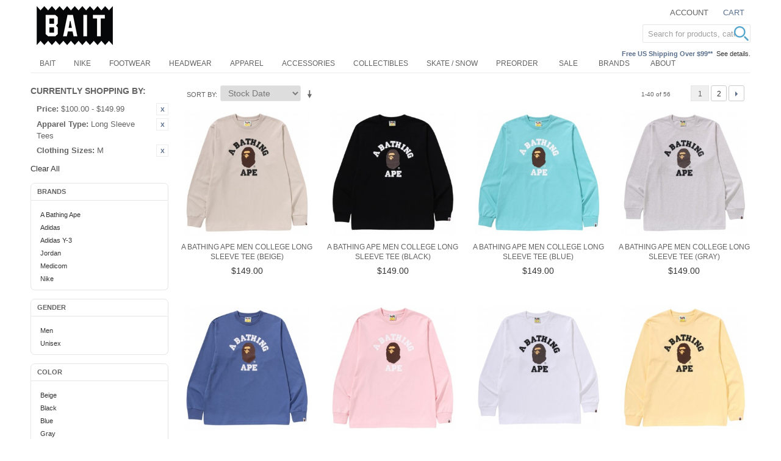

--- FILE ---
content_type: text/html; charset=UTF-8
request_url: https://www.baitme.com/apparel?apparel_type=49&price=100-150&size_apparel=282
body_size: 14747
content:

<!DOCTYPE html>

<!--[if lt IE 7 ]> <html lang="en" id="top" class="no-js ie6"> <![endif]-->
<!--[if IE 7 ]>    <html lang="en" id="top" class="no-js ie7"> <![endif]-->
<!--[if IE 8 ]>    <html lang="en" id="top" class="no-js ie8"> <![endif]-->
<!--[if IE 9 ]>    <html lang="en" id="top" class="no-js ie9"> <![endif]-->
<!--[if (gt IE 9)|!(IE)]><!--> <html lang="en" id="top" class="no-js"> <!--<![endif]-->

<head>
<meta http-equiv="Content-Type" content="text/html; charset=utf-8" />
<title>Apparel | BAIT</title>
<meta name="description" content="Shop the latest in streetwear and fashion – from BAIT’s own signature designs to the best of other popular labels." />
<meta name="keywords" content="BAIT, streetwear, apparel, clothing, tees, hoodies, snapbacks, raglans, jackets, stussy, hundreds" />
<meta name="robots" content="INDEX,FOLLOW" />

<meta property="og:title" content="Apparel | BAIT" />
<meta property="og:type" content="product.group" />
<meta property="og:image" content="" />
<meta property="og:url" content="https://www.baitme.com/apparel?apparel_type=49&amp;price=100-150&amp;size_apparel=282" />
<meta property="og:description" content="Shop the latest in streetwear and fashion – from BAIT’s own signature designs to the best of other popular labels." />
<meta property="og:site_name" content="BAITme.com" />


<!-- BEGIN: Google Trusted Stores -->
<script type="text/javascript">
  var gts = gts || [];

  gts.push(["id", "736244"]);
  gts.push(["badge_position", "BOTTOM_RIGHT"]);
  gts.push(["locale", "en_US"]);
  gts.push(["google_base_offer_id", "-1"]);
  gts.push(["google_base_subaccount_id", "100844583"]);

  (function() {
    var gts = document.createElement("script");
    gts.type = "text/javascript";
    gts.async = true;
    gts.src = "https://www.googlecommerce.com/trustedstores/api/js";
    var s = document.getElementsByTagName("script")[0];
    s.parentNode.insertBefore(gts, s);
  })();
</script>
<!-- END: Google Trusted Stores -->

<link rel="icon" href="//d3nt9em9l1urz8.cloudfront.net/skin/frontend/bait/bait201505/favicon.ico" type="image/x-icon" />
<link rel="shortcut icon" href="//d3nt9em9l1urz8.cloudfront.net/skin/frontend/bait/bait201505/favicon.ico" type="image/x-icon" />
<!--[if lt IE 7]>
<script type="text/javascript">
//<![CDATA[
    var BLANK_URL = 'https://d3nt9em9l1urz8.cloudfront.net/js/blank.html';
    var BLANK_IMG = 'https://d3nt9em9l1urz8.cloudfront.net/js/spacer.gif';
//]]>
</script>
<![endif]-->
<link rel="stylesheet" type="text/css" href="//d3nt9em9l1urz8.cloudfront.net/skin/frontend/base/default/css/pys_algoliasearch/algoliasearch.css" media="all" />
<script type="text/javascript" src="https://d3nt9em9l1urz8.cloudfront.net/js/prototype/prototype.js"></script>
<script type="text/javascript" src="https://d3nt9em9l1urz8.cloudfront.net/js/lib/jquery/jquery-1.10.2.min.js"></script>
<script type="text/javascript" src="https://d3nt9em9l1urz8.cloudfront.net/js/lib/jquery/noconflict.js"></script>
<script type="text/javascript" src="https://d3nt9em9l1urz8.cloudfront.net/js/lib/ccard.js"></script>
<script type="text/javascript" src="https://d3nt9em9l1urz8.cloudfront.net/js/prototype/validation.js"></script>
<script type="text/javascript" src="https://d3nt9em9l1urz8.cloudfront.net/js/scriptaculous/builder.js"></script>
<script type="text/javascript" src="https://d3nt9em9l1urz8.cloudfront.net/js/scriptaculous/effects.js"></script>
<script type="text/javascript" src="https://d3nt9em9l1urz8.cloudfront.net/js/scriptaculous/dragdrop.js"></script>
<script type="text/javascript" src="https://d3nt9em9l1urz8.cloudfront.net/js/scriptaculous/controls.js"></script>
<script type="text/javascript" src="https://d3nt9em9l1urz8.cloudfront.net/js/scriptaculous/slider.js"></script>
<script type="text/javascript" src="https://d3nt9em9l1urz8.cloudfront.net/js/varien/js.js"></script>
<script type="text/javascript" src="https://d3nt9em9l1urz8.cloudfront.net/js/varien/form.js"></script>
<script type="text/javascript" src="https://d3nt9em9l1urz8.cloudfront.net/js/mage/translate.js"></script>
<script type="text/javascript" src="https://d3nt9em9l1urz8.cloudfront.net/js/mage/cookies.js"></script>
<script type="text/javascript" src="https://d3nt9em9l1urz8.cloudfront.net/js/google/ga.js"></script>
<script type="text/javascript" src="https://d3nt9em9l1urz8.cloudfront.net/js/algoliasearch/internals/frontend/Function.prototype.bind.js"></script>
<script type="text/javascript" src="https://d3nt9em9l1urz8.cloudfront.net/js/algoliasearch/internals/frontend/algoliaBundle.min.js"></script>
<script type="text/javascript" src="https://d3nt9em9l1urz8.cloudfront.net/js/algoliasearch/internals/frontend/common.js"></script>
<script type="text/javascript" src="https://d3nt9em9l1urz8.cloudfront.net/js/algoliasearch/instantsearch.js"></script>
<script type="text/javascript" src="https://d3nt9em9l1urz8.cloudfront.net/js/algoliasearch/autocomplete.js"></script>
<script type="text/javascript" src="//d3nt9em9l1urz8.cloudfront.net/skin/frontend/bait/bait201505/js/lib/modernizr.custom.min.1765271685.js"></script>
<script type="text/javascript" src="//d3nt9em9l1urz8.cloudfront.net/skin/frontend/bait/bait201505/js/lib/selectivizr.1765271685.js"></script>
<script type="text/javascript" src="//d3nt9em9l1urz8.cloudfront.net/skin/frontend/bait/bait201505/js/lib/matchMedia.1765271685.js"></script>
<script type="text/javascript" src="//d3nt9em9l1urz8.cloudfront.net/skin/frontend/bait/bait201505/js/lib/matchMedia.addListener.1765271685.js"></script>
<script type="text/javascript" src="//d3nt9em9l1urz8.cloudfront.net/skin/frontend/bait/bait201505/js/lib/enquire.1765271685.js"></script>
<script type="text/javascript" src="//d3nt9em9l1urz8.cloudfront.net/skin/frontend/bait/bait201505/js/app.1765271685.js"></script>
<script type="text/javascript" src="//d3nt9em9l1urz8.cloudfront.net/skin/frontend/bait/bait201505/js/lib/imagesloaded.1765271685.js"></script>
<script type="text/javascript" src="//d3nt9em9l1urz8.cloudfront.net/skin/frontend/bait/bait201505/js/scripts.1765271685.js"></script>
<script type="text/javascript" src="//d3nt9em9l1urz8.cloudfront.net/skin/frontend/bait/bait201505/js/minicart.1765271685.js"></script>
<script type="text/javascript" src="//d3nt9em9l1urz8.cloudfront.net/skin/frontend/bait/bait201505/js/enterprise/catalogevent.1765271685.js"></script>
<script type="text/javascript" src="//d3nt9em9l1urz8.cloudfront.net/skin/frontend/bait/bait201505/js/enterprise/wishlist.1765271685.js"></script>
<script type="text/javascript" src="//d3nt9em9l1urz8.cloudfront.net/skin/frontend/bait/bait201505/js/owl.carousel.min.1765271685.js"></script>
<link rel="canonical" href="https://www.baitme.com/apparel" />
<!--[if  (lte IE 8) & (!IEMobile)]>
<link rel="stylesheet" type="text/css" href="//d3nt9em9l1urz8.cloudfront.net/skin/frontend/bait/bait201505/css/styles-ie8.css" media="all" />
<![endif]-->
<!--[if (gte IE 9) | (IEMobile)]><!-->
<link rel="stylesheet" type="text/css" href="//d3nt9em9l1urz8.cloudfront.net/skin/frontend/bait/bait201505/css/styles.css" media="all" />
<!--<![endif]-->

<script type="text/javascript">
//<![CDATA[
Mage.Cookies.path     = '/';
Mage.Cookies.domain   = '.www.baitme.com';
//]]>
</script>
<meta name="viewport" content="initial-scale=1.0, width=device-width" />

<script type="text/javascript">
//<![CDATA[
optionalZipCountries = ["HK","IE","MO","PA"];
//]]>
</script>
<link rel="stylesheet" href="//maxcdn.bootstrapcdn.com/font-awesome/4.3.0/css/font-awesome.min.css">
<script>
    window.algoliaConfig = {"instant":{"enabled":true,"apiKey":"NzVhYjBiZmJlNzk5ZWQxMWUzZmE0NmE5M2QyMmMwMzA0MzI1OTc5N2MxZDBlZjU1MjdhYzRjYzIxMzgyYjVjNWZpbHRlcnM9Jm51bWVyaWNGaWx0ZXJzPXZpc2liaWxpdHlfc2VhcmNoJTNEMQ==","selector":".main","isAddToCartEnabled":false,"showStaticContent":false,"title":"","description":"","content":"","imgHtml":"","hasFacets":true},"autocomplete":{"enabled":true,"apiKey":"OWU3NDhhYTNiODExNjgwNGMwYTQ2ZDdhMjY1NjBmMzE0NzA3YmVhNmU3MWQ0MDQxOGNhN2ZiYjM2ZGZmMzFlMWZpbHRlcnM9","selector":".algolia-search-input","sections":[],"nbOfProductsSuggestions":"5","nbOfCategoriesSuggestions":"5","nbOfQueriesSuggestions":"0","displaySuggestionsCategories":true},"extensionVersion":"1.14.0","applicationId":"9SMB9J2R66","indexName":"prod_bait_en","facets":[{"attribute":"manufacturer","type":"conjunctive","label":"Brands","searchable":"2","create_rule":"2"},{"attribute":"color","type":"conjunctive","label":"Color","searchable":"2","create_rule":"2"},{"attribute":"size_shoes","type":"conjunctive","label":"Shoe Sizes","searchable":"2","create_rule":"2"},{"attribute":"size_apparel","type":"conjunctive","label":"Clothing Sizes","searchable":"2","create_rule":"2"},{"attribute":"price","type":"slider","label":"Price","searchable":"2","create_rule":"2"},{"attribute":"shoes_type","type":"conjunctive","label":"Shoes Type","searchable":"2","create_rule":"2"},{"attribute":"apparel_type","type":"conjunctive","label":"Apparel Type","searchable":"2","create_rule":"2"},{"attribute":"acces_type","type":"conjunctive","label":"Accessories Type","searchable":"2","create_rule":"2"},{"attribute":"categories","type":"conjunctive","label":"Categories","searchable":"2","create_rule":"2"}],"hitsPerPage":40,"sortingIndices":[{"attribute":"price","sort":"asc","label":"Lowest price","name":"prod_bait_en_products_price_default_asc"},{"attribute":"price","sort":"desc","label":"Highest price","name":"prod_bait_en_products_price_default_desc"},{"attribute":"stock_date","sort":"desc","label":"Newest first","name":"prod_bait_en_products_stock_date_desc"}],"isSearchPage":false,"isCategoryPage":false,"removeBranding":true,"priceKey":".USD.default","currencyCode":"USD","currencySymbol":"$","maxValuesPerFacet":10,"autofocus":true,"request":{"query":"","refinementKey":"","refinementValue":"","path":"","formKey":"fWXoAuEWlgi9ZiwB"},"showCatsNotIncludedInNavigation":false,"showSuggestionsOnNoResultsPage":true,"baseUrl":"https:\/\/www.baitme.com","popularQueries":["Funko pop","funko","Bandai","JURASSIC"],"urls":{"logo":"\/\/d3nt9em9l1urz8.cloudfront.net\/skin\/frontend\/base\/default\/algoliasearch\/algolia-logo.png"},"translations":{"to":"to","or":"or","go":"Go","in":"in","popularQueries":"You can try one of the popular search queries","seeAll":"See all products","allDepartments":"All departments","seeIn":"See products in","orIn":"or in","noProducts":"No products for query","noResults":"No results","refine":"Refine","selectedFilters":"Selected Filters","clearAll":"Clear all","previousPage":"Previous page","nextPage":"Next page","searchFor":"Search for products","relevance":"Relevance","categories":"Categories","products":"Products","searchBy":"Search by"}};
    window.algoliaConfig.manufacturer = "";
</script>

<!--[if lte IE 9]>
<script>
    document.addEventListener("DOMContentLoaded", function(e) {
        algoliaBundle.$(function ($) {
            window.algoliaConfig.autofocus = false;
        });
    });
</script>
<![endif]-->

                        
                            <meta http-equiv="X-UA-Compatible" content="IE=Edge">
                            <!--[if lte IE 9]>
                                <script src="https://cdn.polyfill.io/v2/polyfill.min.js"></script>
                            <![endif]-->
                        
                    <script type="text/javascript">//<![CDATA[
        var Translator = new Translate([]);
        //]]></script></head>
<body class=" catalog-category-view categorypath-apparel category-apparel">
            <!-- BEGIN GOOGLE UNIVERSAL ANALYTICS CODE -->
    <script type="text/javascript">
        //<![CDATA[
        (function(i,s,o,g,r,a,m){i['GoogleAnalyticsObject']=r;i[r]=i[r]||function(){
            (i[r].q=i[r].q||[]).push(arguments)},i[r].l=1*new Date();a=s.createElement(o),
            m=s.getElementsByTagName(o)[0];a.async=1;a.src=g;m.parentNode.insertBefore(a,m)
        })(window,document,'script','//www.google-analytics.com/analytics.js','ga');

        
ga('create', 'UA-31668038-1', 'auto');

ga('send', 'pageview');
        
        //]]>
    </script>
    <!-- END GOOGLE UNIVERSAL ANALYTICS CODE -->
        
<div class="wrapper">
        <noscript>
        <div class="global-site-notice noscript">
            <div class="notice-inner">
                <p>
                    <strong>JavaScript seems to be disabled in your browser.</strong><br />
                    You must have JavaScript enabled in your browser to utilize the functionality of this website.                </p>
            </div>
        </div>
    </noscript>
    <div class="page">
        
<header id="header" class="page-header">
    <div class="page-header-container">
        <a class="logo" href="https://www.baitme.com/">
            <img src="//d3nt9em9l1urz8.cloudfront.net/skin/frontend/bait/bait201505/images/bait-logo_1911_125x64.png" alt="Baitme.com" class="large" />
            <img src="//d3nt9em9l1urz8.cloudfront.net/skin/frontend/bait/bait201505/images/bait-logo.png" alt="Baitme.com" class="small" />
        </a>

                <div class="store-language-container"></div>

        <!-- Skip Links -->

        <div class="skip-links">
            <a href="#header-nav" class="skip-link skip-nav">
                <span class="icon"></span>
                <span class="label">Menu</span>
            </a>

            <a href="#header-search" class="skip-link skip-search">
                <span class="icon"></span>
                <span class="label">Search</span>
            </a>

            <div class="account-cart-wrapper">
                <a href="https://www.baitme.com/customer/account/" data-target-element="#header-account" class="skip-link skip-account">
                    <span class="icon"></span>
                    <span class="label">Account</span>
                </a>

                <!-- Cart -->

                <div class="header-minicart">
                    <!--{MINICART_b31683e31f7c99ce2ca974a035d9d500}-->

<a href="https://www.baitme.com/checkout/cart/" data-target-element="#header-cart" class="skip-link skip-cart  no-count">
    <span class="icon"></span>
    <span class="label">Cart</span>
    <span class="count">0</span>
</a>

<div id="header-cart" class="block block-cart skip-content">
    <!--{CART_SIDEBAR_864eb482074a7f1f0c966fb62e91d77f}-->
<div id="minicart-error-message" class="minicart-message"></div>
<div id="minicart-success-message" class="minicart-message"></div>

<div class="minicart-wrapper">

    <p class="block-subtitle">
        Recently added item(s)        <a class="close skip-link-close" href="#" title="Close">&times;</a>
    </p>

                    <p class="empty">You have no items in your shopping cart.</p>

    </div>
<!--/{CART_SIDEBAR_864eb482074a7f1f0c966fb62e91d77f}--></div>
<!--/{MINICART_b31683e31f7c99ce2ca974a035d9d500}-->                </div>
            </div>
			
			<div class="call-out-1">
				<p></p>			</div>
			
			<div class="call-out-2">
				<p><span style="color: #596f8c; font-weight: 600;">Free US Shipping Over $99**</span>&nbsp;&nbsp;<a href="https://www.baitme.com/help/shipping" title="Shipping Information">See details.</a></p>			</div>			
        </div>

        <!-- Navigation -->

        <div id="header-nav" class="skip-content">
            <!--{TOPMENU_af501b66bf6eae43b61b339b24ebb5ed}-->
    <nav id="nav">
        <ol class="nav-primary">
            <li  class="level0 nav-1 first parent"><a href="https://www.baitme.com/bait-products" class="level0 has-children">BAIT</a><ul class="level0"><li class="level1 view-all"><a class="level1" href="https://www.baitme.com/bait-products">View All BAIT</a></li><li  class="level1 nav-1-1 first"><a href="https://www.baitme.com/bait-products/bait-capsule" class="level1 ">BAIT Capsule</a></li><li  class="level1 nav-1-2"><a href="https://www.baitme.com/bait-products/bait-x-dan-da-dan" class="level1 ">BAIT x Dan Da Dan</a></li><li  class="level1 nav-1-3"><a href="https://www.baitme.com/bait-products/bait-x-naruto" class="level1 ">BAIT x Naruto</a></li><li  class="level1 nav-1-4"><a href="https://www.baitme.com/bait-products/bait-x-magic-the-gathering" class="level1 ">BAIT x Magic The Gathering</a></li><li  class="level1 nav-1-5"><a href="https://www.baitme.com/bait-products/bait-x-snoopy" class="level1 ">BAIT x Snoopy</a></li><li  class="level1 nav-1-6"><a href="https://www.baitme.com/bait-products/bait-x-honkai-star-rail" class="level1 ">BAIT x Honkai Star Rail</a></li><li  class="level1 nav-1-7"><a href="https://www.baitme.com/bait-products/bait-x-street-fighter" class="level1 ">BAIT x Street Fighter</a></li><li  class="level1 nav-1-8"><a href="https://www.baitme.com/bait-products/bait-x-astro-boy" class="level1 ">BAIT x Astro Boy</a></li><li  class="level1 nav-1-9"><a href="https://www.baitme.com/bait-products/bait-x-squid-game" class="level1 ">BAIT x Squid Game</a></li><li  class="level1 nav-1-10"><a href="https://www.baitme.com/bait-products/bait-x-punk-drunkers" class="level1 ">BAIT x Punk Drunkers</a></li><li  class="level1 nav-1-11"><a href="https://www.baitme.com/bait-products/bait-x-cowboy-bebop" class="level1 ">BAIT x Cowboy Bebop</a></li><li  class="level1 nav-1-12"><a href="https://www.baitme.com/bait-products/bait-x-brzrkr" class="level1 ">BAIT x BRZRKR</a></li><li  class="level1 nav-1-13"><a href="https://www.baitme.com/bait-products/bait-x-attack-on-titan" class="level1 ">BAIT x Attack On Titan</a></li><li  class="level1 nav-1-14"><a href="https://www.baitme.com/bait-products/bait-x-mazinger" class="level1 ">BAIT x Mazinger</a></li><li  class="level1 nav-1-15"><a href="https://www.baitme.com/bait-products/bait-x-xbox" class="level1 ">BAIT x Xbox</a></li><li  class="level1 nav-1-16"><a href="https://www.baitme.com/bait-products/bait-x-initial-d" class="level1 ">BAIT x Initial D</a></li><li  class="level1 nav-1-17"><a href="https://www.baitme.com/bait-products/bait-x-pokemon" class="level1 ">BAIT x Pokemon</a></li><li  class="level1 nav-1-18"><a href="https://www.baitme.com/bait-products/bait-x-discovery-channel" class="level1 ">BAIT x Discovery Channel</a></li><li  class="level1 nav-1-19"><a href="https://www.baitme.com/bait-products/bait-x-gundam" class="level1 ">BAIT x Gundam</a></li><li  class="level1 nav-1-20"><a href="https://www.baitme.com/bait-products/bait-x-heathcliff" class="level1 ">BAIT x Heathcliff</a></li><li  class="level1 nav-1-21"><a href="https://www.baitme.com/bait-products/bait-x-mortal-kombat" class="level1 ">BAIT x Mortal Kombat</a></li><li  class="level1 nav-1-22"><a href="https://www.baitme.com/bait-products/bait-x-rick-and-morty" class="level1 ">BAIT x Rick And Morty</a></li><li  class="level1 nav-1-23"><a href="https://www.baitme.com/bait-products/bait-x-dungeons-and-dragons" class="level1 ">BAIT x Dungeons And Dragons</a></li><li  class="level1 nav-1-24"><a href="https://www.baitme.com/bait-products/bait-x-call-of-duty" class="level1 ">BAIT x Call Of Duty</a></li><li  class="level1 nav-1-25"><a href="https://www.baitme.com/bait-products/bait-x-hebru-brantley" class="level1 ">BAIT x Hebru Brantley</a></li><li  class="level1 nav-1-26"><a href="https://www.baitme.com/bait-products/bait-x-goodsmile-racing" class="level1 ">BAIT x Goodsmile Racing</a></li><li  class="level1 nav-1-27"><a href="https://www.baitme.com/bait-products/bait-x-sanrio" class="level1 ">BAIT x Sanrio</a></li><li  class="level1 nav-1-28"><a href="https://www.baitme.com/bait-products/bait-x-allen-iverson" class="level1 ">BAIT x Allen Iverson</a></li><li  class="level1 nav-1-29"><a href="https://www.baitme.com/bait-products/bait-x-sriracha" class="level1 ">BAIT x Sriracha</a></li><li  class="level1 nav-1-30"><a href="https://www.baitme.com/bait-products/bait-x-spongebob" class="level1 ">BAIT x SpongeBob</a></li><li  class="level1 nav-1-31"><a href="https://www.baitme.com/bait-products/bait-x-mitchell-and-ness" class="level1 ">BAIT x Mitchell And Ness</a></li><li  class="level1 nav-1-32"><a href="https://www.baitme.com/bait-products/bait-x-voltron" class="level1 ">BAIT x Voltron</a></li><li  class="level1 nav-1-33"><a href="https://www.baitme.com/bait-products/bait-x-domo" class="level1 ">BAIT x Domo</a></li><li  class="level1 nav-1-34 last"><a href="https://www.baitme.com/bait-products/bait-x-asics" class="level1 ">BAIT x Asics</a></li></ul></li><li  class="level0 nav-2"><a href="https://www.baitme.com/nike" class="level0 ">Nike</a></li><li  class="level0 nav-3"><a href="https://www.baitme.com/footwear" class="level0 ">Footwear</a></li><li  class="level0 nav-4"><a href="https://www.baitme.com/headwear" class="level0 ">Headwear</a></li><li  class="level0 nav-5 active"><a href="https://www.baitme.com/apparel" class="level0 ">Apparel</a></li><li  class="level0 nav-6"><a href="https://www.baitme.com/accessories" class="level0 ">Accessories</a></li><li  class="level0 nav-7"><a href="https://www.baitme.com/collectibles" class="level0 ">Collectibles</a></li><li  class="level0 nav-8"><a href="https://www.baitme.com/skateboard-snowboard" class="level0 ">Skate / Snow</a></li><li  class="level0 nav-9 last"><a href="https://www.baitme.com/preorder" class="level0 ">Preorder</a></li>            <li class="level0 nav-10"><a class="level0" href="https://www.baitme.com/sale">Sale</a></li>
<li class="level0 nav-10"><a class="level0" href="https://www.baitme.com/brands">Brands</a></li>
<li class="level0 nav-11 parent"><a class="level0 has-children" href="https://info.baitme.com/" target="_blank">About</a>
<ul class="level0">
<li class="level1 nav-1-1 first"><a class="level1 " href="https://info.baitme.com/portfolios/" target="_blank">Projects</a></li>
<li class="level1 nav-1-1 first"><a class="level1 " href="https://info.baitme.com/bait_stores/">Stores</a></li>
<li class="level1 nav-1-1 first"><a class="level1 " href="https://info.baitme.com/" target="_blank">Blog</a></li>
</ul>
</li>        </ol>
    </nav>
<!--/{TOPMENU_af501b66bf6eae43b61b339b24ebb5ed}-->        </div>

        <!-- Search -->

        <div id="header-search" class="skip-content">
                <form id="search_mini_form" action="https://www.baitme.com/catalogsearch/result/" method="get">
        <div id="algolia-searchbox">
            <label for="search">Search:</label>
            <input id="search" type="text" name="q" class="input-text algolia-search-input" autocomplete="off" spellcheck="false" autocorrect="off" autocapitalize="off" placeholder="Search for products, categories, ..." />
            <span class="clear-cross clear-query-autocomplete">
                  <svg width='12' height='12' viewBox='0 0 12 12' xmlns='http://www.w3.org/2000/svg' opacity='0.6'><path d='M.566 1.698L0 1.13 1.132 0l.565.566L6 4.868 10.302.566 10.868 0 12 1.132l-.566.565L7.132 6l4.302 4.3.566.568L10.868 12l-.565-.566L6 7.132l-4.3 4.302L1.13 12 0 10.868l.566-.565L4.868 6 .566 1.698z'/></svg>
            </span>
            <span id="algolia-glass" class="magnifying-glass" width="24" height="24">
                  <svg width='24' height='24' viewBox='0 0 40 40'  fill='#54a5cd' xmlns='http://www.w3.org/2000/svg'><path d='M15.553 31.107c8.59 0 15.554-6.964 15.554-15.554S24.143 0 15.553 0 0 6.964 0 15.553c0 8.59 6.964 15.554 15.553 15.554zm0-3.888c6.443 0 11.666-5.225 11.666-11.668 0-6.442-5.225-11.665-11.668-11.665-6.442 0-11.665 5.223-11.665 11.665 0 6.443 5.223 11.666 11.665 11.666zm12.21 3.84a2.005 2.005 0 0 1 .002-2.833l.463-.463a2.008 2.008 0 0 1 2.833-.003l8.17 8.168c.78.78.78 2.05-.004 2.833l-.462.463a2.008 2.008 0 0 1-2.834.004l-8.168-8.17z' fill-rule='evenodd'/></svg>
            </span>
        </div>
    </form>
        </div>

        <!-- Account -->

        <div id="header-account" class="skip-content">
            <div class="links">
        <ul>
                                    <li class="first" ><a href="https://www.baitme.com/customer/account/" title="My Account" >My Account</a></li>
                                                                                                <li ><a href="https://www.baitme.com/checkout/cart/" title="My Cart" class="top-link-cart">My Cart</a></li>
                                                <li ><a href="https://www.baitme.com/checkout/" title="Checkout" class="top-link-checkout">Checkout</a></li>
                                                <li ><a href="https://www.baitme.com/customer/account/create/" title="Register" >Register</a></li>
                                                <li class=" last" ><a href="https://www.baitme.com/customer/account/login/referer/aHR0cHM6Ly93d3cuYmFpdG1lLmNvbS9hcHBhcmVsP19fX1NJRD1VJmFwcGFyZWxfdHlwZT00OSZwcmljZT0xMDAtMTUwJnNpemVfYXBwYXJlbD0yODI,/" title="Log In" >Log In</a></li>
                        </ul>
</div>
        </div>
    </div>
</header>


        <div class="main-container col2-left-layout">
            <div class="main">
                                                                <div class="col-left sidebar col-left-first"><div class="block block-layered-nav">
    <div class="block-content toggle-content">
        <div class="currently">
    <p class="block-subtitle">Currently Shopping by:</p>
    <ol>
                    <li>
                            <a  class="btn-remove" href="https://www.baitme.com/apparel?apparel_type=49&amp;size_apparel=282" title="Remove This Item">Remove This Item</a>
                        <span class="label">Price:</span> <span class="value">$100.00 - $149.99</span>
        </li>
                            <li>
                            <a  class="btn-remove" href="https://www.baitme.com/apparel?price=100-150&amp;size_apparel=282" title="Remove This Item">Remove This Item</a>
                        <span class="label">Apparel Type:</span> <span class="value">Long Sleeve Tees</span>
        </li>
                            <li>
                            <a  class="btn-remove" href="https://www.baitme.com/apparel?apparel_type=49&amp;price=100-150" title="Remove This Item">Remove This Item</a>
                        <span class="label">Clothing Sizes:</span> <span class="value">M</span>
        </li>
                </ol>
</div>
                    <div class="actions"><a href="https://www.baitme.com/apparel">Clear All</a></div>
                            <p class="block-subtitle block-subtitle--filter">Filter</p>
            <dl id="narrow-by-list">
                                                                                                                                    <dt>Brands</dt>
                    <dd><div class="navBlock">
  <ol>
        <li>
                        <a href="https://www.baitme.com/apparel?apparel_type=49&amp;manufacturer=1132&amp;price=100-150&amp;size_apparel=282">
                  A Bathing Ape                                </a>
                </li>
        <li>
                        <a href="https://www.baitme.com/apparel?apparel_type=49&amp;manufacturer=370&amp;price=100-150&amp;size_apparel=282">
                  Adidas                                </a>
                </li>
        <li>
                        <a href="https://www.baitme.com/apparel?apparel_type=49&amp;manufacturer=1137&amp;price=100-150&amp;size_apparel=282">
                  Adidas Y-3                                </a>
                </li>
        <li>
                        <a href="https://www.baitme.com/apparel?apparel_type=49&amp;manufacturer=373&amp;price=100-150&amp;size_apparel=282">
                  Jordan                                </a>
                </li>
        <li>
                        <a href="https://www.baitme.com/apparel?apparel_type=49&amp;manufacturer=630&amp;price=100-150&amp;size_apparel=282">
                  Medicom                                </a>
                </li>
        <li>
                        <a href="https://www.baitme.com/apparel?apparel_type=49&amp;manufacturer=454&amp;price=100-150&amp;size_apparel=282">
                  Nike                                </a>
                </li>
    </ol>
</div></dd>
                                                                                                    <dt>Gender</dt>
                    <dd><div class="navBlock">
  <ol>
        <li>
                        <a href="https://www.baitme.com/apparel?apparel_type=49&amp;gender=58&amp;price=100-150&amp;size_apparel=282">
                  Men                                </a>
                </li>
        <li>
                        <a href="https://www.baitme.com/apparel?apparel_type=49&amp;gender=53&amp;price=100-150&amp;size_apparel=282">
                  Unisex                                </a>
                </li>
    </ol>
</div></dd>
                                                                                                    <dt>Color</dt>
                    <dd><div class="navBlock">
  <ol>
        <li>
                        <a href="https://www.baitme.com/apparel?apparel_type=49&amp;color=619&amp;price=100-150&amp;size_apparel=282">
                  Beige                                </a>
                </li>
        <li>
                        <a href="https://www.baitme.com/apparel?apparel_type=49&amp;color=618&amp;price=100-150&amp;size_apparel=282">
                  Black                                </a>
                </li>
        <li>
                        <a href="https://www.baitme.com/apparel?apparel_type=49&amp;color=617&amp;price=100-150&amp;size_apparel=282">
                  Blue                                </a>
                </li>
        <li>
                        <a href="https://www.baitme.com/apparel?apparel_type=49&amp;color=608&amp;price=100-150&amp;size_apparel=282">
                  Gray                                </a>
                </li>
        <li>
                        <a href="https://www.baitme.com/apparel?apparel_type=49&amp;color=602&amp;price=100-150&amp;size_apparel=282">
                  Navy                                </a>
                </li>
        <li>
                        <a href="https://www.baitme.com/apparel?apparel_type=49&amp;color=600&amp;price=100-150&amp;size_apparel=282">
                  Olive                                </a>
                </li>
        <li>
                        <a href="https://www.baitme.com/apparel?apparel_type=49&amp;color=599&amp;price=100-150&amp;size_apparel=282">
                  Orange                                </a>
                </li>
        <li>
                        <a href="https://www.baitme.com/apparel?apparel_type=49&amp;color=598&amp;price=100-150&amp;size_apparel=282">
                  Pink                                </a>
                </li>
        <li>
                        <a href="https://www.baitme.com/apparel?apparel_type=49&amp;color=596&amp;price=100-150&amp;size_apparel=282">
                  Red                                </a>
                </li>
        <li>
                        <a href="https://www.baitme.com/apparel?apparel_type=49&amp;color=594&amp;price=100-150&amp;size_apparel=282">
                  Tan                                </a>
                </li>
        <li>
                        <a href="https://www.baitme.com/apparel?apparel_type=49&amp;color=591&amp;price=100-150&amp;size_apparel=282">
                  White                                </a>
                </li>
        <li>
                        <a href="https://www.baitme.com/apparel?apparel_type=49&amp;color=590&amp;price=100-150&amp;size_apparel=282">
                  Yellow                                </a>
                </li>
    </ol>
</div></dd>
                                                                            </dl>
            <script type="text/javascript">decorateDataList('narrow-by-list')</script>
            </div>
</div>
<script type="text/javascript">
	jQuery(function($){
		$(".block-layered-nav dt").click(function(){
			if($(this).next("dd").css("display") == "none"){
				$(this).next("dd").slideDown(200);
				$(this).removeClass("closed");
			} else {
				$(this).next("dd").slideUp(200);
				$(this).addClass("closed");
			}
		});
	});
</script>
</div>
                                <div class="col-main">
                    <!--{GLOBAL_MESSAGES_aae3749ba9c2e308ffa9c240ac185959}--><!--/{GLOBAL_MESSAGES_aae3749ba9c2e308ffa9c240ac185959}-->                    <div id="algolia-autocomplete-container"></div><div class="page-title category-title">
        <h1>Apparel</h1>
</div>

<!--{MESSAGES_5c12d9044af2fcdbff09809e4bf847db}--><!--/{MESSAGES_5c12d9044af2fcdbff09809e4bf847db}-->


    <div class="category-products">
    <div class="toolbar">
            <div class="sorter">
                            <p class="view-mode">
                                                        </p>
            
            <div class="sort-by">
                <label>Sort By</label>
                <select onchange="setLocation(this.value)" title="Sort By">
                                                                    <option value="https://www.baitme.com/apparel?apparel_type=49&amp;dir=asc&amp;order=position&amp;price=100-150&amp;size_apparel=282">
                            Position                        </option>
                                                                    <option value="https://www.baitme.com/apparel?apparel_type=49&amp;dir=asc&amp;order=price&amp;price=100-150&amp;size_apparel=282">
                            Price                        </option>
                                                                    <option value="https://www.baitme.com/apparel?apparel_type=49&amp;dir=asc&amp;order=size&amp;price=100-150&amp;size_apparel=282">
                            Size                        </option>
                                                                    <option value="https://www.baitme.com/apparel?apparel_type=49&amp;dir=asc&amp;order=size_shoes&amp;price=100-150&amp;size_apparel=282">
                            Shoe Sizes                        </option>
                                                                    <option value="https://www.baitme.com/apparel?apparel_type=49&amp;dir=desc&amp;order=stock_date&amp;price=100-150&amp;size_apparel=282" selected="selected">
                            Stock Date                        </option>
                                                                    <option value="https://www.baitme.com/apparel?apparel_type=49&amp;dir=desc&amp;order=biggest_saving&amp;price=100-150&amp;size_apparel=282">
                            Biggest Saving                        </option>
                                                                    <option value="https://www.baitme.com/apparel?apparel_type=49&amp;dir=desc&amp;order=most_viewed&amp;price=100-150&amp;size_apparel=282">
                            Most Viewed                        </option>
                                    </select>
                                    <a href="https://www.baitme.com/apparel?apparel_type=49&amp;dir=asc&amp;order=stock_date&amp;price=100-150&amp;size_apparel=282" class="sort-by-switcher sort-by-switcher--desc" title="Set Ascending Direction">Set Ascending Direction</a>
                            </div>
        </div>
        <div class="pager">
        <div class="count-container">
                            <p class="amount amount--has-pages">
                    1-40 of 56                </p>
                    </div>

        
    
    
        <div class="pages">
        <strong>Page:</strong>
        <ol>
        
        
        
                                    <li class="current">1</li>
                                                <li><a href="https://www.baitme.com/apparel?apparel_type=49&amp;p=2&amp;price=100-150&amp;size_apparel=282">2</a></li>
                    

        
        
                    <li>
                <a class="next i-next" href="https://www.baitme.com/apparel?apparel_type=49&amp;p=2&amp;price=100-150&amp;size_apparel=282" title="Next">
                                            Next                                    </a>
            </li>
                </ol>

    </div>
    
    

    </div>
</div>
        
    
            <ul class="products-grid products-grid--max-4-col">
                                <li class="item last">
                <a href="https://www.baitme.com/a-bathing-ape-men-college-long-sleeve-tee-beige-ap1l30111013bei-s" title="A Bathing Ape Men College Long Sleeve Tee (beige)" class="product-image">
                                        <img id="product-collection-image-606039"
                         src="https://d3nt9em9l1urz8.cloudfront.net/media/catalog/product/cache/3/small_image/300x/9df78eab33525d08d6e5fb8d27136e95/a/p/ap1l30111013bei1.jpg"
                         alt="A Bathing Ape Men College Long Sleeve Tee (beige)" />
                </a>
                <div class="product-info">
                    <h2 class="product-name"><a href="https://www.baitme.com/a-bathing-ape-men-college-long-sleeve-tee-beige-ap1l30111013bei-s" title="A Bathing Ape Men College Long Sleeve Tee (beige)">A Bathing Ape Men College Long Sleeve Tee (beige)</a></h2>
                                        

                        
    <div class="price-box">
                                                                <span class="regular-price" id="product-price-606039">
                                            <span class="price">$149.00</span>                                    </span>
                        
        </div>

                                    </div>
            </li>
                                            <li class="item last">
                <a href="https://www.baitme.com/a-bathing-ape-men-college-long-sleeve-tee-black-ap1l30111013blk-s" title="A Bathing Ape Men College Long Sleeve Tee (black)" class="product-image">
                                        <img id="product-collection-image-606040"
                         src="https://d3nt9em9l1urz8.cloudfront.net/media/catalog/product/cache/3/small_image/300x/9df78eab33525d08d6e5fb8d27136e95/a/p/ap1l30111013blk-1.jpg"
                         alt="A Bathing Ape Men College Long Sleeve Tee (black)" />
                </a>
                <div class="product-info">
                    <h2 class="product-name"><a href="https://www.baitme.com/a-bathing-ape-men-college-long-sleeve-tee-black-ap1l30111013blk-s" title="A Bathing Ape Men College Long Sleeve Tee (black)">A Bathing Ape Men College Long Sleeve Tee (black)</a></h2>
                                        

                        
    <div class="price-box">
                                                                <span class="regular-price" id="product-price-606040">
                                            <span class="price">$149.00</span>                                    </span>
                        
        </div>

                                    </div>
            </li>
                                            <li class="item last">
                <a href="https://www.baitme.com/a-bathing-ape-men-college-long-sleeve-tee-blue-ap1l30111013blu-s" title="A Bathing Ape Men College Long Sleeve Tee (blue)" class="product-image">
                                        <img id="product-collection-image-606041"
                         src="https://d3nt9em9l1urz8.cloudfront.net/media/catalog/product/cache/3/small_image/300x/9df78eab33525d08d6e5fb8d27136e95/a/p/ap1l30111013blu-1.jpg"
                         alt="A Bathing Ape Men College Long Sleeve Tee (blue)" />
                </a>
                <div class="product-info">
                    <h2 class="product-name"><a href="https://www.baitme.com/a-bathing-ape-men-college-long-sleeve-tee-blue-ap1l30111013blu-s" title="A Bathing Ape Men College Long Sleeve Tee (blue)">A Bathing Ape Men College Long Sleeve Tee (blue)</a></h2>
                                        

                        
    <div class="price-box">
                                                                <span class="regular-price" id="product-price-606041">
                                            <span class="price">$149.00</span>                                    </span>
                        
        </div>

                                    </div>
            </li>
                                            <li class="item last">
                <a href="https://www.baitme.com/a-bathing-ape-men-college-long-sleeve-tee-gray-ap1l30111013gra-s" title="A Bathing Ape Men College Long Sleeve Tee (gray)" class="product-image">
                                        <img id="product-collection-image-606042"
                         src="https://d3nt9em9l1urz8.cloudfront.net/media/catalog/product/cache/3/small_image/300x/9df78eab33525d08d6e5fb8d27136e95/a/p/ap1l30111013gra-1.jpg"
                         alt="A Bathing Ape Men College Long Sleeve Tee (gray)" />
                </a>
                <div class="product-info">
                    <h2 class="product-name"><a href="https://www.baitme.com/a-bathing-ape-men-college-long-sleeve-tee-gray-ap1l30111013gra-s" title="A Bathing Ape Men College Long Sleeve Tee (gray)">A Bathing Ape Men College Long Sleeve Tee (gray)</a></h2>
                                        

                        
    <div class="price-box">
                                                                <span class="regular-price" id="product-price-606042">
                                            <span class="price">$149.00</span>                                    </span>
                        
        </div>

                                    </div>
            </li>
                                            <li class="item last">
                <a href="https://www.baitme.com/a-bathing-ape-men-college-long-sleeve-tee-navy-ap1l30111013nvy-s" title="A Bathing Ape Men College Long Sleeve Tee (navy)" class="product-image">
                                        <img id="product-collection-image-606043"
                         src="https://d3nt9em9l1urz8.cloudfront.net/media/catalog/product/cache/3/small_image/300x/9df78eab33525d08d6e5fb8d27136e95/a/p/ap1l30111013nvy-1.jpg"
                         alt="A Bathing Ape Men College Long Sleeve Tee (navy)" />
                </a>
                <div class="product-info">
                    <h2 class="product-name"><a href="https://www.baitme.com/a-bathing-ape-men-college-long-sleeve-tee-navy-ap1l30111013nvy-s" title="A Bathing Ape Men College Long Sleeve Tee (navy)">A Bathing Ape Men College Long Sleeve Tee (navy)</a></h2>
                                        

                        
    <div class="price-box">
                                                                <span class="regular-price" id="product-price-606043">
                                            <span class="price">$149.00</span>                                    </span>
                        
        </div>

                                    </div>
            </li>
                                            <li class="item last">
                <a href="https://www.baitme.com/a-bathing-ape-men-college-long-sleeve-tee-pink-ap1l30111013pnk-s" title="A Bathing Ape Men College Long Sleeve Tee (pink)" class="product-image">
                                        <img id="product-collection-image-606044"
                         src="https://d3nt9em9l1urz8.cloudfront.net/media/catalog/product/cache/3/small_image/300x/9df78eab33525d08d6e5fb8d27136e95/a/p/ap1l30111013pnk-1.jpg"
                         alt="A Bathing Ape Men College Long Sleeve Tee (pink)" />
                </a>
                <div class="product-info">
                    <h2 class="product-name"><a href="https://www.baitme.com/a-bathing-ape-men-college-long-sleeve-tee-pink-ap1l30111013pnk-s" title="A Bathing Ape Men College Long Sleeve Tee (pink)">A Bathing Ape Men College Long Sleeve Tee (pink)</a></h2>
                                        

                        
    <div class="price-box">
                                                                <span class="regular-price" id="product-price-606044">
                                            <span class="price">$149.00</span>                                    </span>
                        
        </div>

                                    </div>
            </li>
                                            <li class="item last">
                <a href="https://www.baitme.com/a-bathing-ape-men-college-long-sleeve-tee-white-ap1l30111013wht-s" title="A Bathing Ape Men College Long Sleeve Tee (white)" class="product-image">
                                        <img id="product-collection-image-606045"
                         src="https://d3nt9em9l1urz8.cloudfront.net/media/catalog/product/cache/3/small_image/300x/9df78eab33525d08d6e5fb8d27136e95/a/p/ap1l30111013wht-1.jpg"
                         alt="A Bathing Ape Men College Long Sleeve Tee (white)" />
                </a>
                <div class="product-info">
                    <h2 class="product-name"><a href="https://www.baitme.com/a-bathing-ape-men-college-long-sleeve-tee-white-ap1l30111013wht-s" title="A Bathing Ape Men College Long Sleeve Tee (white)">A Bathing Ape Men College Long Sleeve Tee (white)</a></h2>
                                        

                        
    <div class="price-box">
                                                                <span class="regular-price" id="product-price-606045">
                                            <span class="price">$149.00</span>                                    </span>
                        
        </div>

                                    </div>
            </li>
                                            <li class="item last">
                <a href="https://www.baitme.com/a-bathing-ape-men-college-long-sleeve-tee-yellow-ap1l30111013yel-s" title="A Bathing Ape Men College Long Sleeve Tee (yellow)" class="product-image">
                                        <img id="product-collection-image-606046"
                         src="https://d3nt9em9l1urz8.cloudfront.net/media/catalog/product/cache/3/small_image/300x/9df78eab33525d08d6e5fb8d27136e95/a/p/ap1l30111013yel-1.jpg"
                         alt="A Bathing Ape Men College Long Sleeve Tee (yellow)" />
                </a>
                <div class="product-info">
                    <h2 class="product-name"><a href="https://www.baitme.com/a-bathing-ape-men-college-long-sleeve-tee-yellow-ap1l30111013yel-s" title="A Bathing Ape Men College Long Sleeve Tee (yellow)">A Bathing Ape Men College Long Sleeve Tee (yellow)</a></h2>
                                        

                        
    <div class="price-box">
                                                                <span class="regular-price" id="product-price-606046">
                                            <span class="price">$149.00</span>                                    </span>
                        
        </div>

                                    </div>
            </li>
                                            <li class="item last">
                <a href="https://www.baitme.com/a-bathing-ape-men-abc-camo-big-ape-head-long-sleeve-tee-black-blue-ap1l30111015bk9-s" title="A Bathing Ape Men ABC Camo Big Ape Head Long Sleeve Tee (black / blue)" class="product-image">
                                        <img id="product-collection-image-607214"
                         src="https://d3nt9em9l1urz8.cloudfront.net/media/catalog/product/cache/3/small_image/300x/9df78eab33525d08d6e5fb8d27136e95/a/p/ap1l30111015bk9-1.jpg"
                         alt="A Bathing Ape Men ABC Camo Big Ape Head Long Sleeve Tee (black / blue)" />
                </a>
                <div class="product-info">
                    <h2 class="product-name"><a href="https://www.baitme.com/a-bathing-ape-men-abc-camo-big-ape-head-long-sleeve-tee-black-blue-ap1l30111015bk9-s" title="A Bathing Ape Men ABC Camo Big Ape Head Long Sleeve Tee (black / blue)">A Bathing Ape Men ABC Camo Big Ape Head Long Sleeve Tee (black / blue)</a></h2>
                                        

                        
    <div class="price-box">
                                                                <span class="regular-price" id="product-price-607214">
                                            <span class="price">$149.00</span>                                    </span>
                        
        </div>

                                    </div>
            </li>
                                            <li class="item last">
                <a href="https://www.baitme.com/a-bathing-ape-men-abc-camo-big-ape-head-long-sleeve-tee-black-green-ap1l30111015bk0-s" title="A Bathing Ape Men ABC Camo Big Ape Head Long Sleeve Tee (black / green)" class="product-image">
                                        <img id="product-collection-image-607215"
                         src="https://d3nt9em9l1urz8.cloudfront.net/media/catalog/product/cache/3/small_image/300x/9df78eab33525d08d6e5fb8d27136e95/a/p/ap1l30111015bk0-1.jpg"
                         alt="A Bathing Ape Men ABC Camo Big Ape Head Long Sleeve Tee (black / green)" />
                </a>
                <div class="product-info">
                    <h2 class="product-name"><a href="https://www.baitme.com/a-bathing-ape-men-abc-camo-big-ape-head-long-sleeve-tee-black-green-ap1l30111015bk0-s" title="A Bathing Ape Men ABC Camo Big Ape Head Long Sleeve Tee (black / green)">A Bathing Ape Men ABC Camo Big Ape Head Long Sleeve Tee (black / green)</a></h2>
                                        

                        
    <div class="price-box">
                                                                <span class="regular-price" id="product-price-607215">
                                            <span class="price">$149.00</span>                                    </span>
                        
        </div>

                                    </div>
            </li>
                                            <li class="item last">
                <a href="https://www.baitme.com/a-bathing-ape-men-abc-camo-big-ape-head-long-sleeve-tee-black-pink-ap1l30111015bkg-s" title="A Bathing Ape Men ABC Camo Big Ape Head Long Sleeve Tee (black / pink)" class="product-image">
                                        <img id="product-collection-image-607216"
                         src="https://d3nt9em9l1urz8.cloudfront.net/media/catalog/product/cache/3/small_image/300x/9df78eab33525d08d6e5fb8d27136e95/a/p/ap1l30111015bkg-1.jpg"
                         alt="A Bathing Ape Men ABC Camo Big Ape Head Long Sleeve Tee (black / pink)" />
                </a>
                <div class="product-info">
                    <h2 class="product-name"><a href="https://www.baitme.com/a-bathing-ape-men-abc-camo-big-ape-head-long-sleeve-tee-black-pink-ap1l30111015bkg-s" title="A Bathing Ape Men ABC Camo Big Ape Head Long Sleeve Tee (black / pink)">A Bathing Ape Men ABC Camo Big Ape Head Long Sleeve Tee (black / pink)</a></h2>
                                        

                        
    <div class="price-box">
                                                                <span class="regular-price" id="product-price-607216">
                                            <span class="price">$149.00</span>                                    </span>
                        
        </div>

                                    </div>
            </li>
                                            <li class="item last">
                <a href="https://www.baitme.com/a-bathing-ape-men-abc-camo-big-ape-head-long-sleeve-tee-white-blue-ap1l30111015wh9-s" title="A Bathing Ape Men ABC Camo Big Ape Head Long Sleeve Tee (white / blue)" class="product-image">
                                        <img id="product-collection-image-607217"
                         src="https://d3nt9em9l1urz8.cloudfront.net/media/catalog/product/cache/3/small_image/300x/9df78eab33525d08d6e5fb8d27136e95/a/p/ap1l30111015wh9-1.jpg"
                         alt="A Bathing Ape Men ABC Camo Big Ape Head Long Sleeve Tee (white / blue)" />
                </a>
                <div class="product-info">
                    <h2 class="product-name"><a href="https://www.baitme.com/a-bathing-ape-men-abc-camo-big-ape-head-long-sleeve-tee-white-blue-ap1l30111015wh9-s" title="A Bathing Ape Men ABC Camo Big Ape Head Long Sleeve Tee (white / blue)">A Bathing Ape Men ABC Camo Big Ape Head Long Sleeve Tee (white / blue)</a></h2>
                                        

                        
    <div class="price-box">
                                                                <span class="regular-price" id="product-price-607217">
                                            <span class="price">$149.00</span>                                    </span>
                        
        </div>

                                    </div>
            </li>
                                            <li class="item last">
                <a href="https://www.baitme.com/a-bathing-ape-men-abc-camo-big-ape-head-long-sleeve-tee-white-green-ap1l30111015wh0-s" title="A Bathing Ape Men ABC Camo Big Ape Head Long Sleeve Tee (white / green)" class="product-image">
                                        <img id="product-collection-image-607218"
                         src="https://d3nt9em9l1urz8.cloudfront.net/media/catalog/product/cache/3/small_image/300x/9df78eab33525d08d6e5fb8d27136e95/a/p/ap1l30111015wh0-1.jpg"
                         alt="A Bathing Ape Men ABC Camo Big Ape Head Long Sleeve Tee (white / green)" />
                </a>
                <div class="product-info">
                    <h2 class="product-name"><a href="https://www.baitme.com/a-bathing-ape-men-abc-camo-big-ape-head-long-sleeve-tee-white-green-ap1l30111015wh0-s" title="A Bathing Ape Men ABC Camo Big Ape Head Long Sleeve Tee (white / green)">A Bathing Ape Men ABC Camo Big Ape Head Long Sleeve Tee (white / green)</a></h2>
                                        

                        
    <div class="price-box">
                                                                <span class="regular-price" id="product-price-607218">
                                            <span class="price">$149.00</span>                                    </span>
                        
        </div>

                                    </div>
            </li>
                                            <li class="item last">
                <a href="https://www.baitme.com/a-bathing-ape-men-abc-camo-big-ape-head-long-sleeve-tee-white-pink-ap1l30111015whg-s" title="A Bathing Ape Men ABC Camo Big Ape Head Long Sleeve Tee (white / pink)" class="product-image">
                                        <img id="product-collection-image-607219"
                         src="https://d3nt9em9l1urz8.cloudfront.net/media/catalog/product/cache/3/small_image/300x/9df78eab33525d08d6e5fb8d27136e95/a/p/ap1l30111015whg-1.jpg"
                         alt="A Bathing Ape Men ABC Camo Big Ape Head Long Sleeve Tee (white / pink)" />
                </a>
                <div class="product-info">
                    <h2 class="product-name"><a href="https://www.baitme.com/a-bathing-ape-men-abc-camo-big-ape-head-long-sleeve-tee-white-pink-ap1l30111015whg-s" title="A Bathing Ape Men ABC Camo Big Ape Head Long Sleeve Tee (white / pink)">A Bathing Ape Men ABC Camo Big Ape Head Long Sleeve Tee (white / pink)</a></h2>
                                        

                        
    <div class="price-box">
                                                                <span class="regular-price" id="product-price-607219">
                                            <span class="price">$149.00</span>                                    </span>
                        
        </div>

                                    </div>
            </li>
                                            <li class="item last">
                <a href="https://www.baitme.com/a-bathing-ape-men-by-bathing-ape-long-sleeve-tee-beige-ap1k80111015bei-s" title="A Bathing Ape Men By Bathing Ape Long Sleeve Tee (beige)" class="product-image">
                                        <img id="product-collection-image-592481"
                         src="https://d3nt9em9l1urz8.cloudfront.net/media/catalog/product/cache/3/small_image/300x/9df78eab33525d08d6e5fb8d27136e95/a/p/ap1k80111015bei-1.jpeg"
                         alt="A Bathing Ape Men By Bathing Ape Long Sleeve Tee (beige)" />
                </a>
                <div class="product-info">
                    <h2 class="product-name"><a href="https://www.baitme.com/a-bathing-ape-men-by-bathing-ape-long-sleeve-tee-beige-ap1k80111015bei-s" title="A Bathing Ape Men By Bathing Ape Long Sleeve Tee (beige)">A Bathing Ape Men By Bathing Ape Long Sleeve Tee (beige)</a></h2>
                                        

                        
    <div class="price-box">
                                                                <span class="regular-price" id="product-price-592481">
                                            <span class="price">$135.00</span>                                    </span>
                        
        </div>

                                    </div>
            </li>
                                            <li class="item last">
                <a href="https://www.baitme.com/a-bathing-ape-men-by-bathing-ape-long-sleeve-tee-olive-olive-drab-ap1k80111015old-s" title="A Bathing Ape Men By Bathing Ape Long Sleeve Tee (olive / olive drab)" class="product-image">
                                        <img id="product-collection-image-592482"
                         src="https://d3nt9em9l1urz8.cloudfront.net/media/catalog/product/cache/3/small_image/300x/9df78eab33525d08d6e5fb8d27136e95/a/p/ap1k80111015old-1.jpeg"
                         alt="A Bathing Ape Men By Bathing Ape Long Sleeve Tee (olive / olive drab)" />
                </a>
                <div class="product-info">
                    <h2 class="product-name"><a href="https://www.baitme.com/a-bathing-ape-men-by-bathing-ape-long-sleeve-tee-olive-olive-drab-ap1k80111015old-s" title="A Bathing Ape Men By Bathing Ape Long Sleeve Tee (olive / olive drab)">A Bathing Ape Men By Bathing Ape Long Sleeve Tee (olive / olive drab)</a></h2>
                                        

                        
    <div class="price-box">
                                                                <span class="regular-price" id="product-price-592482">
                                            <span class="price">$135.00</span>                                    </span>
                        
        </div>

                                    </div>
            </li>
                                            <li class="item last">
                <a href="https://www.baitme.com/a-bathing-ape-men-by-bathing-ape-long-sleeve-tee-navy-ap1k80111015nvy-s" title="A Bathing Ape Men By Bathing Ape Long Sleeve Tee (navy)" class="product-image">
                                        <img id="product-collection-image-592483"
                         src="https://d3nt9em9l1urz8.cloudfront.net/media/catalog/product/cache/3/small_image/300x/9df78eab33525d08d6e5fb8d27136e95/a/p/ap1k80111015nvy-1.jpg"
                         alt="A Bathing Ape Men By Bathing Ape Long Sleeve Tee (navy)" />
                </a>
                <div class="product-info">
                    <h2 class="product-name"><a href="https://www.baitme.com/a-bathing-ape-men-by-bathing-ape-long-sleeve-tee-navy-ap1k80111015nvy-s" title="A Bathing Ape Men By Bathing Ape Long Sleeve Tee (navy)">A Bathing Ape Men By Bathing Ape Long Sleeve Tee (navy)</a></h2>
                                        

                        
    <div class="price-box">
                                                                <span class="regular-price" id="product-price-592483">
                                            <span class="price">$135.00</span>                                    </span>
                        
        </div>

                                    </div>
            </li>
                                            <li class="item last">
                <a href="https://www.baitme.com/a-bathing-ape-men-by-bathing-ape-long-sleeve-tee-white-ap1k80111015wht-s" title="A Bathing Ape Men By Bathing Ape Long Sleeve Tee (white)" class="product-image">
                                        <img id="product-collection-image-592484"
                         src="https://d3nt9em9l1urz8.cloudfront.net/media/catalog/product/cache/3/small_image/300x/9df78eab33525d08d6e5fb8d27136e95/a/p/ap1k80111015wht-1.jpg"
                         alt="A Bathing Ape Men By Bathing Ape Long Sleeve Tee (white)" />
                </a>
                <div class="product-info">
                    <h2 class="product-name"><a href="https://www.baitme.com/a-bathing-ape-men-by-bathing-ape-long-sleeve-tee-white-ap1k80111015wht-s" title="A Bathing Ape Men By Bathing Ape Long Sleeve Tee (white)">A Bathing Ape Men By Bathing Ape Long Sleeve Tee (white)</a></h2>
                                        

                        
    <div class="price-box">
                                                                <span class="regular-price" id="product-price-592484">
                                            <span class="price">$135.00</span>                                    </span>
                        
        </div>

                                    </div>
            </li>
                                            <li class="item last">
                <a href="https://www.baitme.com/a-bathing-ape-men-by-bathing-ape-long-sleeve-tee-yellow-ap1k80111015yel-s" title="A Bathing Ape Men By Bathing Ape Long Sleeve Tee (yellow)" class="product-image">
                                        <img id="product-collection-image-592485"
                         src="https://d3nt9em9l1urz8.cloudfront.net/media/catalog/product/cache/3/small_image/300x/9df78eab33525d08d6e5fb8d27136e95/a/p/ap1k80111015yel-1.jpg"
                         alt="A Bathing Ape Men By Bathing Ape Long Sleeve Tee (yellow)" />
                </a>
                <div class="product-info">
                    <h2 class="product-name"><a href="https://www.baitme.com/a-bathing-ape-men-by-bathing-ape-long-sleeve-tee-yellow-ap1k80111015yel-s" title="A Bathing Ape Men By Bathing Ape Long Sleeve Tee (yellow)">A Bathing Ape Men By Bathing Ape Long Sleeve Tee (yellow)</a></h2>
                                        

                        
    <div class="price-box">
                                                                <span class="regular-price" id="product-price-592485">
                                            <span class="price">$135.00</span>                                    </span>
                        
        </div>

                                    </div>
            </li>
                                            <li class="item last">
                <a href="https://www.baitme.com/a-bathing-ape-men-big-ape-head-long-sleeve-tee-black-ap1k30111017blk-s" title="A Bathing Ape Men Big Ape Head Long Sleeve Tee (black)" class="product-image">
                                        <img id="product-collection-image-575464"
                         src="https://d3nt9em9l1urz8.cloudfront.net/media/catalog/product/cache/3/small_image/300x/9df78eab33525d08d6e5fb8d27136e95/a/p/ap1k30111017blk-1.jpg"
                         alt="A Bathing Ape Men Big Ape Head Long Sleeve Tee (black)" />
                </a>
                <div class="product-info">
                    <h2 class="product-name"><a href="https://www.baitme.com/a-bathing-ape-men-big-ape-head-long-sleeve-tee-black-ap1k30111017blk-s" title="A Bathing Ape Men Big Ape Head Long Sleeve Tee (black)">A Bathing Ape Men Big Ape Head Long Sleeve Tee (black)</a></h2>
                                        

                        
    <div class="price-box">
                                                                <span class="regular-price" id="product-price-575464">
                                            <span class="price">$135.00</span>                                    </span>
                        
        </div>

                                    </div>
            </li>
                                            <li class="item last">
                <a href="https://www.baitme.com/a-bathing-ape-men-big-ape-head-long-sleeve-tee-white-ap1k30111017wht-s" title="A Bathing Ape Men Big Ape Head Long Sleeve Tee (white)" class="product-image">
                                        <img id="product-collection-image-575465"
                         src="https://d3nt9em9l1urz8.cloudfront.net/media/catalog/product/cache/3/small_image/300x/9df78eab33525d08d6e5fb8d27136e95/a/p/ap1k30111017wht-1.jpg"
                         alt="A Bathing Ape Men Big Ape Head Long Sleeve Tee (white)" />
                </a>
                <div class="product-info">
                    <h2 class="product-name"><a href="https://www.baitme.com/a-bathing-ape-men-big-ape-head-long-sleeve-tee-white-ap1k30111017wht-s" title="A Bathing Ape Men Big Ape Head Long Sleeve Tee (white)">A Bathing Ape Men Big Ape Head Long Sleeve Tee (white)</a></h2>
                                        

                        
    <div class="price-box">
                                                                <span class="regular-price" id="product-price-575465">
                                            <span class="price">$135.00</span>                                    </span>
                        
        </div>

                                    </div>
            </li>
                                            <li class="item last">
                <a href="https://www.baitme.com/a-bathing-ape-men-abc-camo-japanese-letters-long-sleeve-tee-black-blue-ap1j80111011bk9-s" title="A Bathing Ape Men ABC Camo Japanese Letters Long Sleeve Tee (black / blue)" class="product-image">
                                        <img id="product-collection-image-565928"
                         src="https://d3nt9em9l1urz8.cloudfront.net/media/catalog/product/cache/3/small_image/300x/9df78eab33525d08d6e5fb8d27136e95/a/p/ap1j80111011bk9.jpg"
                         alt="A Bathing Ape Men ABC Camo Japanese Letters Long Sleeve Tee (black / blue)" />
                </a>
                <div class="product-info">
                    <h2 class="product-name"><a href="https://www.baitme.com/a-bathing-ape-men-abc-camo-japanese-letters-long-sleeve-tee-black-blue-ap1j80111011bk9-s" title="A Bathing Ape Men ABC Camo Japanese Letters Long Sleeve Tee (black / blue)">A Bathing Ape Men ABC Camo Japanese Letters Long Sleeve Tee (black / blue)</a></h2>
                                        

                        
    <div class="price-box">
                                                                <span class="regular-price" id="product-price-565928">
                                            <span class="price">$135.00</span>                                    </span>
                        
        </div>

                                    </div>
            </li>
                                            <li class="item last">
                <a href="https://www.baitme.com/a-bathing-ape-men-abc-camo-japanese-letters-long-sleeve-tee-black-green-ap1j80111011bk0-s" title="A Bathing Ape Men ABC Camo Japanese Letters Long Sleeve Tee (black / green)" class="product-image">
                                        <img id="product-collection-image-565929"
                         src="https://d3nt9em9l1urz8.cloudfront.net/media/catalog/product/cache/3/small_image/300x/9df78eab33525d08d6e5fb8d27136e95/a/p/ap1j80111011bk0.jpg"
                         alt="A Bathing Ape Men ABC Camo Japanese Letters Long Sleeve Tee (black / green)" />
                </a>
                <div class="product-info">
                    <h2 class="product-name"><a href="https://www.baitme.com/a-bathing-ape-men-abc-camo-japanese-letters-long-sleeve-tee-black-green-ap1j80111011bk0-s" title="A Bathing Ape Men ABC Camo Japanese Letters Long Sleeve Tee (black / green)">A Bathing Ape Men ABC Camo Japanese Letters Long Sleeve Tee (black / green)</a></h2>
                                        

                        
    <div class="price-box">
                                                                <span class="regular-price" id="product-price-565929">
                                            <span class="price">$135.00</span>                                    </span>
                        
        </div>

                                    </div>
            </li>
                                            <li class="item last">
                <a href="https://www.baitme.com/a-bathing-ape-men-abc-camo-japanese-letters-long-sleeve-tee-black-pink-ap1j80111011bkg-s" title="A Bathing Ape Men ABC Camo Japanese Letters Long Sleeve Tee (black / pink)" class="product-image">
                                        <img id="product-collection-image-565930"
                         src="https://d3nt9em9l1urz8.cloudfront.net/media/catalog/product/cache/3/small_image/300x/9df78eab33525d08d6e5fb8d27136e95/a/p/ap1j80111011bkg.jpg"
                         alt="A Bathing Ape Men ABC Camo Japanese Letters Long Sleeve Tee (black / pink)" />
                </a>
                <div class="product-info">
                    <h2 class="product-name"><a href="https://www.baitme.com/a-bathing-ape-men-abc-camo-japanese-letters-long-sleeve-tee-black-pink-ap1j80111011bkg-s" title="A Bathing Ape Men ABC Camo Japanese Letters Long Sleeve Tee (black / pink)">A Bathing Ape Men ABC Camo Japanese Letters Long Sleeve Tee (black / pink)</a></h2>
                                        

                        
    <div class="price-box">
                                                                <span class="regular-price" id="product-price-565930">
                                            <span class="price">$135.00</span>                                    </span>
                        
        </div>

                                    </div>
            </li>
                                            <li class="item last">
                <a href="https://www.baitme.com/a-bathing-ape-men-abc-camo-japanese-letters-long-sleeve-tee-white-gray-ap1j80111011wh4-s" title="A Bathing Ape Men ABC Camo Japanese Letters Long Sleeve Tee (white / gray)" class="product-image">
                                        <img id="product-collection-image-565931"
                         src="https://d3nt9em9l1urz8.cloudfront.net/media/catalog/product/cache/3/small_image/300x/9df78eab33525d08d6e5fb8d27136e95/a/p/ap1j80111011wh4.jpg"
                         alt="A Bathing Ape Men ABC Camo Japanese Letters Long Sleeve Tee (white / gray)" />
                </a>
                <div class="product-info">
                    <h2 class="product-name"><a href="https://www.baitme.com/a-bathing-ape-men-abc-camo-japanese-letters-long-sleeve-tee-white-gray-ap1j80111011wh4-s" title="A Bathing Ape Men ABC Camo Japanese Letters Long Sleeve Tee (white / gray)">A Bathing Ape Men ABC Camo Japanese Letters Long Sleeve Tee (white / gray)</a></h2>
                                        

                        
    <div class="price-box">
                                                                <span class="regular-price" id="product-price-565931">
                                            <span class="price">$135.00</span>                                    </span>
                        
        </div>

                                    </div>
            </li>
                                            <li class="item last">
                <a href="https://www.baitme.com/a-bathing-ape-men-abc-camo-japanese-letters-long-sleeve-tee-white-green-ap1j80111011wh0-s" title="A Bathing Ape Men ABC Camo Japanese Letters Long Sleeve Tee (white / green)" class="product-image">
                                        <img id="product-collection-image-565933"
                         src="https://d3nt9em9l1urz8.cloudfront.net/media/catalog/product/cache/3/small_image/300x/9df78eab33525d08d6e5fb8d27136e95/a/p/ap1j80111011wh0.jpg"
                         alt="A Bathing Ape Men ABC Camo Japanese Letters Long Sleeve Tee (white / green)" />
                </a>
                <div class="product-info">
                    <h2 class="product-name"><a href="https://www.baitme.com/a-bathing-ape-men-abc-camo-japanese-letters-long-sleeve-tee-white-green-ap1j80111011wh0-s" title="A Bathing Ape Men ABC Camo Japanese Letters Long Sleeve Tee (white / green)">A Bathing Ape Men ABC Camo Japanese Letters Long Sleeve Tee (white / green)</a></h2>
                                        

                        
    <div class="price-box">
                                                                <span class="regular-price" id="product-price-565933">
                                            <span class="price">$135.00</span>                                    </span>
                        
        </div>

                                    </div>
            </li>
                                            <li class="item last">
                <a href="https://www.baitme.com/a-bathing-ape-men-kanji-logo-asnka-long-sleeve-tee-beige-ap1j80111014bei-s" title="A Bathing Ape Men Kanji Logo Asnka Long Sleeve Tee (beige)" class="product-image">
                                        <img id="product-collection-image-565941"
                         src="https://d3nt9em9l1urz8.cloudfront.net/media/catalog/product/cache/3/small_image/300x/9df78eab33525d08d6e5fb8d27136e95/a/p/ap1j80111014bei-1.jpg"
                         alt="A Bathing Ape Men Kanji Logo Asnka Long Sleeve Tee (beige)" />
                </a>
                <div class="product-info">
                    <h2 class="product-name"><a href="https://www.baitme.com/a-bathing-ape-men-kanji-logo-asnka-long-sleeve-tee-beige-ap1j80111014bei-s" title="A Bathing Ape Men Kanji Logo Asnka Long Sleeve Tee (beige)">A Bathing Ape Men Kanji Logo Asnka Long Sleeve Tee (beige)</a></h2>
                                        

                        
    <div class="price-box">
                                                                <span class="regular-price" id="product-price-565941">
                                            <span class="price">$135.00</span>                                    </span>
                        
        </div>

                                    </div>
            </li>
                                            <li class="item last">
                <a href="https://www.baitme.com/a-bathing-ape-men-kanji-logo-asnka-long-sleeve-tee-black-ap1j80111014blk-s" title="A Bathing Ape Men Kanji Logo Asnka Long Sleeve Tee (black)" class="product-image">
                                        <img id="product-collection-image-565942"
                         src="https://d3nt9em9l1urz8.cloudfront.net/media/catalog/product/cache/3/small_image/300x/9df78eab33525d08d6e5fb8d27136e95/a/p/ap1j80111014blk-1.jpg"
                         alt="A Bathing Ape Men Kanji Logo Asnka Long Sleeve Tee (black)" />
                </a>
                <div class="product-info">
                    <h2 class="product-name"><a href="https://www.baitme.com/a-bathing-ape-men-kanji-logo-asnka-long-sleeve-tee-black-ap1j80111014blk-s" title="A Bathing Ape Men Kanji Logo Asnka Long Sleeve Tee (black)">A Bathing Ape Men Kanji Logo Asnka Long Sleeve Tee (black)</a></h2>
                                        

                        
    <div class="price-box">
                                                                <span class="regular-price" id="product-price-565942">
                                            <span class="price">$135.00</span>                                    </span>
                        
        </div>

                                    </div>
            </li>
                                            <li class="item last">
                <a href="https://www.baitme.com/a-bathing-ape-men-kanji-logo-asnka-long-sleeve-tee-orange-ap1j80111014org-s" title="A Bathing Ape Men Kanji Logo Asnka Long Sleeve Tee (orange)" class="product-image">
                                        <img id="product-collection-image-565943"
                         src="https://d3nt9em9l1urz8.cloudfront.net/media/catalog/product/cache/3/small_image/300x/9df78eab33525d08d6e5fb8d27136e95/a/p/ap1j80111014org-1.jpg"
                         alt="A Bathing Ape Men Kanji Logo Asnka Long Sleeve Tee (orange)" />
                </a>
                <div class="product-info">
                    <h2 class="product-name"><a href="https://www.baitme.com/a-bathing-ape-men-kanji-logo-asnka-long-sleeve-tee-orange-ap1j80111014org-s" title="A Bathing Ape Men Kanji Logo Asnka Long Sleeve Tee (orange)">A Bathing Ape Men Kanji Logo Asnka Long Sleeve Tee (orange)</a></h2>
                                        

                        
    <div class="price-box">
                                                                <span class="regular-price" id="product-price-565943">
                                            <span class="price">$135.00</span>                                    </span>
                        
        </div>

                                    </div>
            </li>
                                            <li class="item last">
                <a href="https://www.baitme.com/a-bathing-ape-men-by-bathing-ape-long-sleeve-tee-black-ap1j80111013blk-s" title="A Bathing Ape Men By Bathing Ape Long Sleeve Tee (black)" class="product-image">
                                        <img id="product-collection-image-568771"
                         src="https://d3nt9em9l1urz8.cloudfront.net/media/catalog/product/cache/3/small_image/300x/9df78eab33525d08d6e5fb8d27136e95/a/p/ap1j80111013blk.jpg"
                         alt="A Bathing Ape Men By Bathing Ape Long Sleeve Tee (black)" />
                </a>
                <div class="product-info">
                    <h2 class="product-name"><a href="https://www.baitme.com/a-bathing-ape-men-by-bathing-ape-long-sleeve-tee-black-ap1j80111013blk-s" title="A Bathing Ape Men By Bathing Ape Long Sleeve Tee (black)">A Bathing Ape Men By Bathing Ape Long Sleeve Tee (black)</a></h2>
                                        

                        
    <div class="price-box">
                                                                <span class="regular-price" id="product-price-568771">
                                            <span class="price">$135.00</span>                                    </span>
                        
        </div>

                                    </div>
            </li>
                                            <li class="item last">
                <a href="https://www.baitme.com/a-bathing-ape-men-abc-camo-by-bathing-ape-long-sleeve-tee-black-pink-ap1i80111013bkg-s" title="A Bathing Ape Men ABC Camo By Bathing Ape Long Sleeve Tee (black / pink)" class="product-image">
                                        <img id="product-collection-image-559259"
                         src="https://d3nt9em9l1urz8.cloudfront.net/media/catalog/product/cache/3/small_image/300x/9df78eab33525d08d6e5fb8d27136e95/a/p/ap1i80111013bkg-1.jpg"
                         alt="A Bathing Ape Men ABC Camo By Bathing Ape Long Sleeve Tee (black / pink)" />
                </a>
                <div class="product-info">
                    <h2 class="product-name"><a href="https://www.baitme.com/a-bathing-ape-men-abc-camo-by-bathing-ape-long-sleeve-tee-black-pink-ap1i80111013bkg-s" title="A Bathing Ape Men ABC Camo By Bathing Ape Long Sleeve Tee (black / pink)">A Bathing Ape Men ABC Camo By Bathing Ape Long Sleeve Tee (black / pink)</a></h2>
                                        

                        
    <div class="price-box">
                                                                <span class="regular-price" id="product-price-559259">
                                            <span class="price">$135.00</span>                                    </span>
                        
        </div>

                                    </div>
            </li>
                                            <li class="item last">
                <a href="https://www.baitme.com/a-bathing-ape-men-abc-camo-by-bathing-ape-long-sleeve-tee-white-pink-ap1i80111013whg-s" title="A Bathing Ape Men ABC Camo By Bathing Ape Long Sleeve Tee (white / pink)" class="product-image">
                                        <img id="product-collection-image-559262"
                         src="https://d3nt9em9l1urz8.cloudfront.net/media/catalog/product/cache/3/small_image/300x/9df78eab33525d08d6e5fb8d27136e95/a/p/ap1i80111013whg-1.jpg"
                         alt="A Bathing Ape Men ABC Camo By Bathing Ape Long Sleeve Tee (white / pink)" />
                </a>
                <div class="product-info">
                    <h2 class="product-name"><a href="https://www.baitme.com/a-bathing-ape-men-abc-camo-by-bathing-ape-long-sleeve-tee-white-pink-ap1i80111013whg-s" title="A Bathing Ape Men ABC Camo By Bathing Ape Long Sleeve Tee (white / pink)">A Bathing Ape Men ABC Camo By Bathing Ape Long Sleeve Tee (white / pink)</a></h2>
                                        

                        
    <div class="price-box">
                                                                <span class="regular-price" id="product-price-559262">
                                            <span class="price">$135.00</span>                                    </span>
                        
        </div>

                                    </div>
            </li>
                                            <li class="item last">
                <a href="https://www.baitme.com/nike-unisex-u-acg-tf-crew-flc-aop-long-sleeve-tee-football-grey-summit-white-nidv9541-085-s" title="Nike Unisex U Acg Tf Crew Flc Aop Long Sleeve Tee (football grey / summit white)" class="product-image">
                                        <img id="product-collection-image-533694"
                         src="https://d3nt9em9l1urz8.cloudfront.net/media/catalog/product/cache/3/small_image/300x/9df78eab33525d08d6e5fb8d27136e95/n/i/nidv9541-085-1.jpg"
                         alt="Nike Unisex U Acg Tf Crew Flc Aop Long Sleeve Tee (football grey / summit white)" />
                </a>
                <div class="product-info">
                    <h2 class="product-name"><a href="https://www.baitme.com/nike-unisex-u-acg-tf-crew-flc-aop-long-sleeve-tee-football-grey-summit-white-nidv9541-085-s" title="Nike Unisex U Acg Tf Crew Flc Aop Long Sleeve Tee (football grey / summit white)">Nike Unisex U Acg Tf Crew Flc Aop Long Sleeve Tee (football grey / summit white)</a></h2>
                                        

                        
    <div class="price-box">
                                                                <span class="regular-price" id="product-price-533694">
                                            <span class="price">$125.00</span>                                    </span>
                        
        </div>

                                    </div>
            </li>
                                            <li class="item last">
                <a href="https://www.baitme.com/a-bathing-ape-men-japan-culture-daruma-long-sleeve-tee-black-ap1i80111014blk-s" title="A Bathing Ape Men Japan Culture Daruma Long Sleeve Tee (black)" class="product-image">
                                        <img id="product-collection-image-526546"
                         src="https://d3nt9em9l1urz8.cloudfront.net/media/catalog/product/cache/3/small_image/300x/9df78eab33525d08d6e5fb8d27136e95/a/p/ap1i80111014blk-2.jpg"
                         alt="A Bathing Ape Men Japan Culture Daruma Long Sleeve Tee (black)" />
                </a>
                <div class="product-info">
                    <h2 class="product-name"><a href="https://www.baitme.com/a-bathing-ape-men-japan-culture-daruma-long-sleeve-tee-black-ap1i80111014blk-s" title="A Bathing Ape Men Japan Culture Daruma Long Sleeve Tee (black)">A Bathing Ape Men Japan Culture Daruma Long Sleeve Tee (black)</a></h2>
                                        

                        
    <div class="price-box">
                                                                <span class="regular-price" id="product-price-526546">
                                            <span class="price">$135.00</span>                                    </span>
                        
        </div>

                                    </div>
            </li>
                                            <li class="item last">
                <a href="https://www.baitme.com/a-bathing-ape-men-japan-culture-daruma-long-sleeve-tee-white-ap1i80111014wht-s" title="A Bathing Ape Men Japan Culture Daruma Long Sleeve Tee (white)" class="product-image">
                                        <img id="product-collection-image-526547"
                         src="https://d3nt9em9l1urz8.cloudfront.net/media/catalog/product/cache/3/small_image/300x/9df78eab33525d08d6e5fb8d27136e95/a/p/ap1i80111014wht-2.jpg"
                         alt="A Bathing Ape Men Japan Culture Daruma Long Sleeve Tee (white)" />
                </a>
                <div class="product-info">
                    <h2 class="product-name"><a href="https://www.baitme.com/a-bathing-ape-men-japan-culture-daruma-long-sleeve-tee-white-ap1i80111014wht-s" title="A Bathing Ape Men Japan Culture Daruma Long Sleeve Tee (white)">A Bathing Ape Men Japan Culture Daruma Long Sleeve Tee (white)</a></h2>
                                        

                        
    <div class="price-box">
                                                                <span class="regular-price" id="product-price-526547">
                                            <span class="price">$135.00</span>                                    </span>
                        
        </div>

                                    </div>
            </li>
                                            <li class="item last">
                <a href="https://www.baitme.com/a-bathing-ape-men-college-long-sleeve-tee-black-ap1i30111020blk-s" title="A Bathing Ape Men College Long Sleeve Tee (black)" class="product-image">
                                        <img id="product-collection-image-502229"
                         src="https://d3nt9em9l1urz8.cloudfront.net/media/catalog/product/cache/3/small_image/300x/9df78eab33525d08d6e5fb8d27136e95/a/p/ap1i30111020blk-1.jpg"
                         alt="A Bathing Ape Men College Long Sleeve Tee (black)" />
                </a>
                <div class="product-info">
                    <h2 class="product-name"><a href="https://www.baitme.com/a-bathing-ape-men-college-long-sleeve-tee-black-ap1i30111020blk-s" title="A Bathing Ape Men College Long Sleeve Tee (black)">A Bathing Ape Men College Long Sleeve Tee (black)</a></h2>
                                        

                        
    <div class="price-box">
                                                                <span class="regular-price" id="product-price-502229">
                                            <span class="price">$129.00</span>                                    </span>
                        
        </div>

                                    </div>
            </li>
                                            <li class="item last">
                <a href="https://www.baitme.com/a-bathing-ape-men-college-long-sleeve-tee-gray-ap1i30111020gra-s" title="A Bathing Ape Men College Long Sleeve Tee (gray)" class="product-image">
                                        <img id="product-collection-image-502230"
                         src="https://d3nt9em9l1urz8.cloudfront.net/media/catalog/product/cache/3/small_image/300x/9df78eab33525d08d6e5fb8d27136e95/a/p/ap1i30111020gra-1_1.jpg"
                         alt="A Bathing Ape Men College Long Sleeve Tee (gray)" />
                </a>
                <div class="product-info">
                    <h2 class="product-name"><a href="https://www.baitme.com/a-bathing-ape-men-college-long-sleeve-tee-gray-ap1i30111020gra-s" title="A Bathing Ape Men College Long Sleeve Tee (gray)">A Bathing Ape Men College Long Sleeve Tee (gray)</a></h2>
                                        

                        
    <div class="price-box">
                                                                <span class="regular-price" id="product-price-502230">
                                            <span class="price">$129.00</span>                                    </span>
                        
        </div>

                                    </div>
            </li>
                                            <li class="item last">
                <a href="https://www.baitme.com/a-bathing-ape-men-college-long-sleeve-tee-blue-sax-ap1i30111020sax-s" title="A Bathing Ape Men College Long Sleeve Tee (blue / sax)" class="product-image">
                                        <img id="product-collection-image-502232"
                         src="https://d3nt9em9l1urz8.cloudfront.net/media/catalog/product/cache/3/small_image/300x/9df78eab33525d08d6e5fb8d27136e95/a/p/ap1i30111020sax-1.jpg"
                         alt="A Bathing Ape Men College Long Sleeve Tee (blue / sax)" />
                </a>
                <div class="product-info">
                    <h2 class="product-name"><a href="https://www.baitme.com/a-bathing-ape-men-college-long-sleeve-tee-blue-sax-ap1i30111020sax-s" title="A Bathing Ape Men College Long Sleeve Tee (blue / sax)">A Bathing Ape Men College Long Sleeve Tee (blue / sax)</a></h2>
                                        

                        
    <div class="price-box">
                                                                <span class="regular-price" id="product-price-502232">
                                            <span class="price">$129.00</span>                                    </span>
                        
        </div>

                                    </div>
            </li>
                                            <li class="item last">
                <a href="https://www.baitme.com/a-bathing-ape-men-by-bathing-ape-long-sleeve-tee-gray-ap1i30111021gra-s" title="A Bathing Ape Men By Bathing Ape Long Sleeve Tee (gray)" class="product-image">
                                        <img id="product-collection-image-502235"
                         src="https://d3nt9em9l1urz8.cloudfront.net/media/catalog/product/cache/3/small_image/300x/9df78eab33525d08d6e5fb8d27136e95/a/p/ap1i30111021gra.jpg"
                         alt="A Bathing Ape Men By Bathing Ape Long Sleeve Tee (gray)" />
                </a>
                <div class="product-info">
                    <h2 class="product-name"><a href="https://www.baitme.com/a-bathing-ape-men-by-bathing-ape-long-sleeve-tee-gray-ap1i30111021gra-s" title="A Bathing Ape Men By Bathing Ape Long Sleeve Tee (gray)">A Bathing Ape Men By Bathing Ape Long Sleeve Tee (gray)</a></h2>
                                        

                        
    <div class="price-box">
                                                                <span class="regular-price" id="product-price-502235">
                                            <span class="price">$139.00</span>                                    </span>
                        
        </div>

                                    </div>
            </li>
                                            <li class="item last">
                <a href="https://www.baitme.com/a-bathing-ape-men-by-bathing-ape-long-sleeve-tee-blue-sax-ap1i30111021sax-s" title="A Bathing Ape Men By Bathing Ape Long Sleeve Tee (blue / sax)" class="product-image">
                                        <img id="product-collection-image-502237"
                         src="https://d3nt9em9l1urz8.cloudfront.net/media/catalog/product/cache/3/small_image/300x/9df78eab33525d08d6e5fb8d27136e95/a/p/ap1i30111021sax.jpg"
                         alt="A Bathing Ape Men By Bathing Ape Long Sleeve Tee (blue / sax)" />
                </a>
                <div class="product-info">
                    <h2 class="product-name"><a href="https://www.baitme.com/a-bathing-ape-men-by-bathing-ape-long-sleeve-tee-blue-sax-ap1i30111021sax-s" title="A Bathing Ape Men By Bathing Ape Long Sleeve Tee (blue / sax)">A Bathing Ape Men By Bathing Ape Long Sleeve Tee (blue / sax)</a></h2>
                                        

                        
    <div class="price-box">
                                                                <span class="regular-price" id="product-price-502237">
                                            <span class="price">$139.00</span>                                    </span>
                        
        </div>

                                    </div>
            </li>
                        </ul>
    <script type="text/javascript">decorateGeneric($$('ul.products-grid'), ['odd','even','first','last'])</script>
    
    <div class="toolbar-bottom">
        <div class="toolbar">
            <div class="sorter">
                            <p class="view-mode">
                                                        </p>
            
            <div class="sort-by">
                <label>Sort By</label>
                <select onchange="setLocation(this.value)" title="Sort By">
                                                                    <option value="https://www.baitme.com/apparel?apparel_type=49&amp;dir=asc&amp;order=position&amp;price=100-150&amp;size_apparel=282">
                            Position                        </option>
                                                                    <option value="https://www.baitme.com/apparel?apparel_type=49&amp;dir=asc&amp;order=price&amp;price=100-150&amp;size_apparel=282">
                            Price                        </option>
                                                                    <option value="https://www.baitme.com/apparel?apparel_type=49&amp;dir=asc&amp;order=size&amp;price=100-150&amp;size_apparel=282">
                            Size                        </option>
                                                                    <option value="https://www.baitme.com/apparel?apparel_type=49&amp;dir=asc&amp;order=size_shoes&amp;price=100-150&amp;size_apparel=282">
                            Shoe Sizes                        </option>
                                                                    <option value="https://www.baitme.com/apparel?apparel_type=49&amp;dir=desc&amp;order=stock_date&amp;price=100-150&amp;size_apparel=282" selected="selected">
                            Stock Date                        </option>
                                                                    <option value="https://www.baitme.com/apparel?apparel_type=49&amp;dir=desc&amp;order=biggest_saving&amp;price=100-150&amp;size_apparel=282">
                            Biggest Saving                        </option>
                                                                    <option value="https://www.baitme.com/apparel?apparel_type=49&amp;dir=desc&amp;order=most_viewed&amp;price=100-150&amp;size_apparel=282">
                            Most Viewed                        </option>
                                    </select>
                                    <a href="https://www.baitme.com/apparel?apparel_type=49&amp;dir=asc&amp;order=stock_date&amp;price=100-150&amp;size_apparel=282" class="sort-by-switcher sort-by-switcher--desc" title="Set Ascending Direction">Set Ascending Direction</a>
                            </div>
        </div>
        <div class="pager">
        <div class="count-container">
                            <p class="amount amount--has-pages">
                    1-40 of 56                </p>
                    </div>

        
    
    
        <div class="pages">
        <strong>Page:</strong>
        <ol>
        
        
        
                                    <li class="current">1</li>
                                                <li><a href="https://www.baitme.com/apparel?apparel_type=49&amp;p=2&amp;price=100-150&amp;size_apparel=282">2</a></li>
                    

        
        
                    <li>
                <a class="next i-next" href="https://www.baitme.com/apparel?apparel_type=49&amp;p=2&amp;price=100-150&amp;size_apparel=282" title="Next">
                                            Next                                    </a>
            </li>
                </ol>

    </div>
    
    

    </div>
</div>
    </div>
</div>
                </div>
                <div class="col-left sidebar"></div>
            </div>
        </div>
                <div class="footer-container">
    <div class="footer">
        <div class="links contact-info">
<ul>
<li><em class="fa fa-envelope-o">&nbsp;</em><a href="mailto:support@baitme.com">support@baitme.com</a></li>
<li>&nbsp;<a href="http://www.facebook.com/BAIT.USA/" target="_blank">FACEBOOK</a></li>
<li><em class="fa fa-twitter-square">&nbsp;</em><a href="http://twitter.com/baitme" target="_blank">TWITTER</a></li>
<li><em class="fa fa-instagram">&nbsp;</em><a href="http://www.instagram.com/baitme/" target="_blank">INSTAGRAM</a></li>
</ul>
</div><div class="links">
<ul><!--<li><a title="About us" href="https://info.baitme.com/" title="Blog" target="_blank">ABOUT US</a></li>-->
<li><a href="https://info.baitme.com/" title="Blog" target="_blank">BLOG</a></li>
<li><a href="http://www.baitme.com/customer/account" title="My account">MY ACCOUNT</a></li>
<li><a href="https://info.baitme.com/bait_stores/" title="Store Info" target="_blank">STORE INFO</a></li>
<li><!-- Begin Mailchimp Signup Form -->
<div id="mc_embed_signup"><form action="https://baitme.us3.list-manage.com/subscribe/post?u=ccf73f113b91517543038f652&amp;id=5d4b8d1c58" class="validate" id="mc-embedded-subscribe-form" method="post" name="mc-embedded-subscribe-form" target="_blank">
<div id="mc_embed_signup_scroll">
<div class="mc-field-group"><label for="mce-EMAIL">EMAIL NEWSLETTER SIGNUP&nbsp;</label><input class="required email" id="mce-EMAIL" name="EMAIL" type="text" value="" /></div>
<div class="clear" id="mce-responses">
<div class="response" id="mce-error-response" style="display: none;"></div>
<div class="response" id="mce-success-response" style="display: none;"></div>
</div>
<!-- real people should not fill this in and expect good things - do not remove this or risk form bot signups-->
<div style="position: absolute; left: -5000px;"><input name="b_ccf73f113b91517543038f652_5d4b8d1c58" tabindex="-1" type="text" value="" /></div>
<div class="clear"><input class="button" id="mc-embedded-subscribe" name="subscribe" type="submit" value="Subscribe" /></div>
</div>
</form></div>
<!--End mc_embed_signup--></li>
</ul>
</div><div class="block">
<div class="block-content">
<ul class="links">
<li><a href="http://www.baitme.com/help/contact-us" title="Contact us">CONTACT US</a></li>
<li><a href="http://www.baitme.com/help/shipping" title="Shipping Information">SHIPPING INFORMATION</a></li>
<li><a href="http://www.baitme.com/help/return" title="Return Policy">RETURN POLICY</a></li>
<li><a href="http://www.baitme.com/help/faq" title="FAQ">FAQ</a></li>
</ul>
</div>
</div>        <address class="copyright">&copy; 2024 BAITme.com. All Rights Reserved.</address>
    </div>
</div>
<a href="#" id="totop"><i class="fa fa-arrow-up"></i></a>
<script type="text/javascript">
    var windowScroll_t;
    jQuery(window).scroll(function(){
        clearTimeout(windowScroll_t);
        windowScroll_t = setTimeout(function(){
            if(jQuery(this).scrollTop() > 100){
                jQuery('#totop').fadeIn();
            }else{
                jQuery('#totop').fadeOut();
            }
        }, 500);
    });
    jQuery('#totop').click(function(){
        jQuery('html, body').animate({scrollTop: 0}, 600);
        return false;
    });
    jQuery(function($){
        $(".cms-index-index .footer-container.fixed-position .footer-top,.cms-index-index .footer-container.fixed-position .footer-middle").remove();
    });
</script>                


<!-- Instantsearch wrapper template -->
<script type="text/template" id="instant_wrapper_template">
    {{#findAutocomplete}}
    <div id="algolia-autocomplete-container"></div>
    {{/findAutocomplete}}
    <div id="algolia_instant_selector" class=" with-facets">

        
        <div class="row">
            <div class="col-md-3" id="algolia-left-container">
                <div id="refine-toggle" class="visible-xs visible-sm">+ Refine</div>
                <div class="hidden-xs hidden-sm" id="instant-search-facets-container">
                    <div id="current-refinements"></div>
                </div>
            </div>

            <div class="col-md-9" id="algolia-right-container">
                <div class="row">
                    <div class="col-md-12">
                        <div>
                            {{#second_bar}}
                            <div id="instant-search-bar-container">
                                <div id="instant-search-box">
                                    <div class="instant-search-bar-label">
                                        <span class="icon"></span>
                                        <span>Current search</span>
                                    </div>
                                    <div class="instant-search-bar-wrapper">
                                        <label for="instant-search-bar">
                                            Search:                                        </label>

                                        <input placeholder="Search for products"
                                               id="instant-search-bar" type="text" autocomplete="off" spellcheck="false"
                                               autocorrect="off" autocapitalize="off"/>

                                        <span class="clear-cross clear-query-instant"></span>
                                    </div>
                                </div>
                            </div>
                            {{/second_bar}}
                        </div>
                    </div>
                </div>
                <div class="row algolia-clearfix">
                    <div>
                        <div class="hits">
                            <div class="infos algolia-clearfix">
                                <div class="pull-left" id="algolia-stats"></div>
                                <div class="pull-right">
                                    <div class="sort-by-label pull-left">
                                        SORT BY                                    </div>
                                    <div class="pull-left" id="algolia-sorts"></div>
                                </div>
                            </div>
                            <div id="instant-search-results-container"></div>
                        </div>
                    </div>
                </div>

                <div class="text-center">
                    <div id="instant-search-pagination-container"></div>
                </div>
            </div>
        </div>

    </div>
</script><!-- Product hit templates -->
<script type="text/template" id="instant-hit-template">

    {{#hits}}
        
        <div class="col-md-4 col-sm-6">
            <div class="result-wrapper">
                <a href="{{url}}" class="result algolia-clearfix" data-objectid="{{objectID}}" data-position="{{__position}}">
                    <div class="result-content">
                        <div class="result-thumbnail">
                            {{#image_url}}<img src="{{{ image_url }}}"/>{{/image_url}}
                            {{^image_url}}<span class="no-image"></span>{{/image_url}}
                        </div>
                        <div class="result-sub-content">
                            <h3 class="result-title text-ellipsis">
                                {{{ _highlightResult.name.value }}}
                            </h3>
                            <div class="ratings">
                                <div class="ratings-wrapper">
                                    <div class="ratings-sub-content">
                                        <div class="rating-box">
                                            <div class="rating" style="width:{{rating_summary}}%" width="148" height="148"></div>
                                        </div>
                                    </div>
                                    <div class="price">
                                        <div class="price-wrapper">
                                            <div>
                                                <span
                                                    class="after_special {{#price.USD.default_original_formated}}promotion{{/price.USD.default_original_formated}}">
                                                    {{price.USD.default_formated}}
                                                </span>

                                                {{#price.USD.default_original_formated}}
                                                    <span class="before_special">
                                                        {{price.USD.default_original_formated}}
                                                    </span>
                                                {{/price.USD.default_original_formated}}
                                            </div>
                                        </div>
                                    </div>
                                </div>
                            </div>
                            <div class="result-description text-ellipsis">{{{ _highlightResult.description.value }}}</div>

                            {{#isAddToCartEnabled}}
                                {{#in_stock}}
                                    <form action="https://www.baitme.com//checkout/cart/add/product/{{objectID}}"
                                          method="post">
                                        <input type="hidden" name="form_key"
                                               value="fWXoAuEWlgi9ZiwB"/>
                                        <input type="hidden" name="qty" value="1">
                                        <button type="submit" class="hit-addtocart" data-objectid="{{objectID}}" data-position="{{__position}}">Add to Cart</button>
                                    </form>
                                {{/in_stock}}
                            {{/isAddToCartEnabled}}
                        </div>
                    </div>
                </a>
            </div>
        </div>    {{/hits}}

</script>

<!-- Product hit template -->
<script type="text/template" id="instant-hit-template-item">

    
        <div class="col-md-4 col-sm-6">
            <div class="result-wrapper">
                <a href="{{url}}" class="result algolia-clearfix" data-objectid="{{objectID}}" data-position="{{__position}}">
                    <div class="result-content">
                        <div class="result-thumbnail">
                            {{#image_url}}<img src="{{{ image_url }}}"/>{{/image_url}}
                            {{^image_url}}<span class="no-image"></span>{{/image_url}}
                        </div>
                        <div class="result-sub-content">
                            <h3 class="result-title text-ellipsis">
                                {{{ _highlightResult.name.value }}}
                            </h3>
                            <div class="ratings">
                                <div class="ratings-wrapper">
                                    <div class="ratings-sub-content">
                                        <div class="rating-box">
                                            <div class="rating" style="width:{{rating_summary}}%" width="148" height="148"></div>
                                        </div>
                                    </div>
                                    <div class="price">
                                        <div class="price-wrapper">
                                            <div>
                                                <span
                                                    class="after_special {{#price.USD.default_original_formated}}promotion{{/price.USD.default_original_formated}}">
                                                    {{price.USD.default_formated}}
                                                </span>

                                                {{#price.USD.default_original_formated}}
                                                    <span class="before_special">
                                                        {{price.USD.default_original_formated}}
                                                    </span>
                                                {{/price.USD.default_original_formated}}
                                            </div>
                                        </div>
                                    </div>
                                </div>
                            </div>
                            <div class="result-description text-ellipsis">{{{ _highlightResult.description.value }}}</div>

                            {{#isAddToCartEnabled}}
                                {{#in_stock}}
                                    <form action="https://www.baitme.com//checkout/cart/add/product/{{objectID}}"
                                          method="post">
                                        <input type="hidden" name="form_key"
                                               value="fWXoAuEWlgi9ZiwB"/>
                                        <input type="hidden" name="qty" value="1">
                                        <button type="submit" class="hit-addtocart" data-objectid="{{objectID}}" data-position="{{__position}}">Add to Cart</button>
                                    </form>
                                {{/in_stock}}
                            {{/isAddToCartEnabled}}
                        </div>
                    </div>
                </a>
            </div>
        </div>
</script><!-- Search statistics template (used for displaying hits' count and time of query) -->
<script type="text/template" id="instant-stats-template">
    {{#hasOneResult}}
        <strong>1</strong> result found    {{/hasOneResult}}

    {{#hasManyResults}}
        {{^hasNoResults}}
            {{first}}-{{last}} out of        {{/hasNoResults}}
        <strong>{{#helpers.formatNumber}}{{nbHits}}{{/helpers.formatNumber}} results found</strong>
    {{/hasManyResults}}

    in {{seconds}} seconds</script><!-- Refinements lists item template -->
<script type="text/template" id="refinements-lists-item-template">
    <label class="{{cssClasses.label}}">
        <input type="checkbox" class="{{cssClasses.checkbox}}" value="{{name}}" {{#isRefined}}checked{{/isRefined}} />{{name}}
        {{#isRefined}}<span class="cross-circle"></span>{{/isRefined}}
        <span class="{{cssClasses.count}}">
            {{#helpers.formatNumber}}{{count}}{{/helpers.formatNumber}}
        </span>
    </label>
</script><!-- Current refinements template -->
<script type="text/template" id="current-refinements-template">
    <div class="cross-wrapper">
        <span class="clear-cross clear-refinement"></span>
    </div>
    <div class="current-refinement-wrapper">
        {{#label}}
            <span class="current-refinement-label">{{label}}{{^operator}}:{{/operator}}</span>
        {{/label}}

        {{#operator}}
            {{{displayOperator}}}
        {{/operator}}

        {{#exclude}}-{{/exclude}}

        <span class="current-refinement-name">{{name}}</span>
    </div>
</script>
<!-- Product hit template -->
<script type="text/template" id="autocomplete_products_template">
    <a class="algoliasearch-autocomplete-hit" href="{{url}}">
        {{#thumbnail_url}}
            <div class="thumb"><img src="{{thumbnail_url}}" /></div>
        {{/thumbnail_url}}

        <div class="info">
            {{{_highlightResult.name.value}}}

            <div class="algoliasearch-autocomplete-category">
                {{#categories_without_path}}
                    in                    {{{categories_without_path}}}
                {{/categories_without_path}}

                {{#_highlightResult.color}}
                    {{#_highlightResult.color.value}}
                        <span>
                           {{#categories_without_path}} | {{/categories_without_path}} Color:  {{{_highlightResult.color.value}}}
                        </span>
                    {{/_highlightResult.color.value}}
                {{/_highlightResult.color}}
            </div>

            <div class="algoliasearch-autocomplete-price">
                <span class="after_special {{#price.USD.default_original_formated}}promotion{{/price.USD.default_original_formated}}">
                    {{price.USD.default_formated}}
                </span>

                {{#price.USD.default_original_formated}}
                    <span class="before_special">
                        {{price.USD.default_original_formated}}
                    </span>
                {{/price.USD.default_original_formated}}
            </div>
        </div>
    </a>
</script><!-- Category hit template -->
<script type="text/template" id="autocomplete_categories_template">
    <a class="algoliasearch-autocomplete-hit algolia-clearfix" href="{{url}}">
        {{#image_url}}
            <div class="thumb">
                <img src="{{image_url}}" />
            </div>
        {{/image_url}}

        <div class="info{{^image_url}}-without-thumb{{/image_url}}">

            {{#_highlightResult.path}}
                {{{_highlightResult.path.value}}}
            {{/_highlightResult.path}}
            {{^_highlightResult.path}}
                {{{path}}}
            {{/_highlightResult.path}}

            {{#product_count}}
                <small>({{product_count}})</small>
            {{/product_count}}

        </div>
    </a>
</script><!-- Page hit template -->
<script type="text/template" id="autocomplete_pages_template">
    <a class="algoliasearch-autocomplete-hit algolia-clearfix" href="{{url}}">
        <div class="info-without-thumb">
            {{{_highlightResult.name.value}}}

            {{#content}}
                <div class="details">
                    {{{content}}}
                </div>
            {{/content}}
        </div>
    </a>
</script><!-- Extra attribute hit template -->
<script type="text/template" id="autocomplete_extra_template">
    <a class="algoliasearch-autocomplete-hit" href="{{url}}">
        <div class="info-without-thumb">
            {{{_highlightResult.value.value}}}
        </div>
    </a>
</script><!-- Suggestion hit template -->
<script type="text/template" id="autocomplete_suggestions_template">
    <a class="algoliasearch-autocomplete-hit algolia-clearfix" href="{{url}}">
        <svg xmlns="http://www.w3.org/2000/svg" class="algolia-glass-suggestion magnifying-glass" width="24" height="24" viewBox="0 0 128 128" >
            <g transform="scale(2.5)">
                <path stroke-width="3" d="M19.5 19.582l9.438 9.438"></path>
                <circle stroke-width="3" cx="12" cy="12" r="10.5" fill="none"></circle>
                <path d="M23.646 20.354l-3.293 3.293c-.195.195-.195.512 0 .707l7.293 7.293c.195.195.512.195.707 0l3.293-3.293c.195-.195.195-.512 0-.707l-7.293-7.293c-.195-.195-.512-.195-.707 0z" ></path>
            </g>
        </svg>
        <div class="info-without-thumb">
            {{{_highlightResult.query.value}}}

            {{#category}}
                <span class="text-muted">in</span> <span class="category-tag">{{category}}</span>
            {{/category}}
        </div>
    </a>
</script><!-- General autocomplete menu template -->
<script type="text/template" id="menu-template">
    <div class="autocomplete-wrapper">
        <div class="col9">
            <div class="aa-dataset-products"></div>
        </div>
        <div class="col3">
            <div class="other-sections">
                <div class="aa-dataset-suggestions"></div>
                                    <div class="aa-dataset-0"></div>
                                    <div class="aa-dataset-1"></div>
                                    <div class="aa-dataset-2"></div>
                                    <div class="aa-dataset-3"></div>
                                    <div class="aa-dataset-4"></div>
                                    <div class="aa-dataset-5"></div>
                                    <div class="aa-dataset-6"></div>
                                    <div class="aa-dataset-7"></div>
                                    <div class="aa-dataset-8"></div>
                                    <div class="aa-dataset-9"></div>
                            </div>
        </div>
    </div>
</script>    </div>
</div>
</body>
</html>
